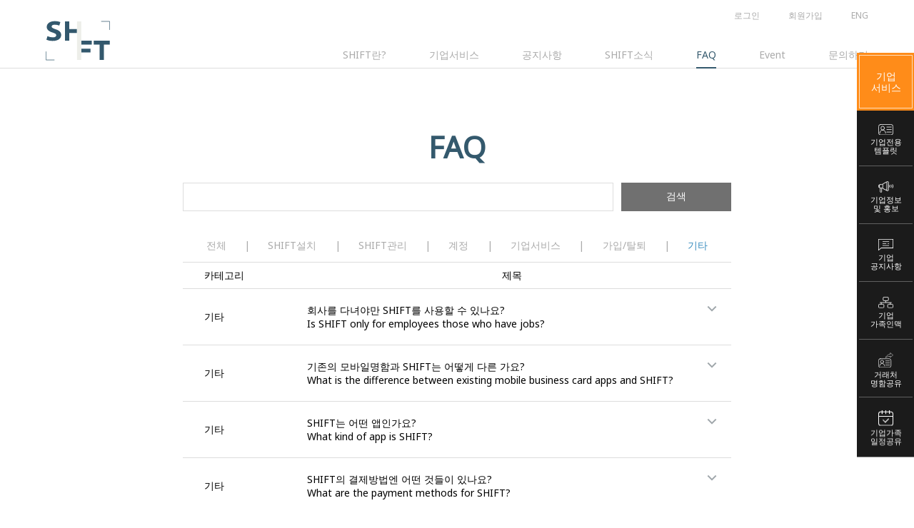

--- FILE ---
content_type: text/html; charset=UTF-8
request_url: https://shiftapp.net/faq.php?content_type=etc
body_size: 42112
content:
<!DOCTYPE html>
<html>
<head>
	<meta charset="utf-8">
	<meta name="viewport" content="width=device-width,initial-scale=1.0,minimum-scale=1.0,maximum-scale=1.0" />
	<meta name="description" content="명함, 모바일명함, shift, 시프트">
	<meta http-equiv="X-UA-Compatible" content="IE=edge, chrome=1">

	<title>모바일명함 SHIFT</title>

	<link rel="icon" type="image/x-icon" href="favicon/favicon.ico">
	<link href="https://fonts.googleapis.com/css?family=Noto+Sans+KR" rel="stylesheet">
	<link href="https://fonts.googleapis.com/css?family=Noto+Sans" rel="stylesheet">

	<link rel="stylesheet" type="text/css" href="css/reset.css">
	<link rel="stylesheet" type="text/css" href="css/common_p.css">
	<link rel="stylesheet" type="text/css" href="css/style_board.css?after">
	<!--[if IE 11]-->
	<link rel="stylesheet" type="text/css" href="css/common_ie_faq.css">
	<!--[endif]-->

	<script type="text/javascript" src="js/jquery_3.3.1.js"></script>
	<script type="text/javascript" src="js/java.js"></script>
	<script language="javascript">

	$(document).ready(function() {
	// 팝업 메뉴 버튼 색
	$(".co_info ul li").click(function () {
		$(this).addClass("on");
		$(this).siblings().removeClass("on");  //siblings:형제요소들
		// $(this).addClass('on').parent().siblings().children('a').removeClass('on');
	});

	//모바일
	$(".mobile_co_info ul li").click(function () {
		$(this).addClass("on");
		$(this).siblings().removeClass("on");  //siblings:형제요소들

	});

 // 팝업 페이지
 $(document).ready(function(){
	 $('.co_info01').click(function(){
		 $(".co_popBox01").fadeIn();
		 $('body').css('overflow-y', 'hidden');
	 });
	 $('.co_info02').click(function(){
		 $(".co_popBox02").fadeIn();
		 $('body').css('overflow-y', 'hidden');
	 });
	 $('.co_info03').click(function(){
		 $(".co_popBox03").fadeIn();
		 $('body').css('overflow-y', 'hidden');
	 });
	 $('.co_info04').click(function(){
		 $(".co_popBox04").fadeIn();
		 $('body').css('overflow-y', 'hidden');
	 });
	 $('.co_info05').click(function(){
		 $(".co_popBox05").fadeIn();
		 $('body').css('overflow-y', 'hidden');
	 });
	 $('.co_info06').click(function(){
		 $(".co_popBox06").fadeIn();
		 $('body').css('overflow-y', 'hidden');
	 });
 });

	$(document).ready(function(){
		$(".close").click(function(){
			$('body').css('overflow-y', 'auto');
			$(".co_popBox01").fadeOut();
			$(".co_popBox02").fadeOut();
			$(".co_popBox03").fadeOut();
			$(".co_popBox04").fadeOut();
			$(".co_popBox05").fadeOut();
			$(".co_popBox06").fadeOut();
			});
		});
	});
	</script>

</head>
<body>
	<header>
		<ul id="top_menu">
			<li><a href=login.php>로그인</a></li><li><a href=sign_up.php>회원가입</a></li><li><a href=index_eng.php>ENG</a></li>		</ul><!-- #top_menu -->
		<ul id="menu">

			<li><a href="index.php"><img src="img/logo.svg" align="SHIFT 로고"></a></li>
			<li><a href="index.php">SHIFT란&#63;</a></li>
			<li><a href="co_service.php">기업서비스</a></li>
			<li><a href="notice.php">공지사항</a></li>
			<li><a href="news.php">SHIFT소식</a></li>
			<li><a href="faq.php" class="active">FAQ</a></li>
			<li><a href="event.php">Event</a></li>
			<li><a onclick="layer_open();" role="button" style="cursor: pointer;">문의하기</a></li>
		</ul><!-- #menu -->
	</header>
	<div class="mobile_menu_wrap">
		<div class="mobile_header">
			<a href="index.php" id="mobile_logo"><img src="img/logo.svg"></a>
			<div class="mobile_open_btn"></div>
		</div><!-- .mobile_header -->

		<!-- mobile_co_info 시작-->
		<!--<div class="mobile_co_info">
			<ul>
				<li class="on"><a href="https://shiftapp.net/co_service.php">기업서비스</a></li>
				<li class="co_info01">기업전용템플릿</li>
				<li class="co_info02">기업정보 및 홍보</li>
				<li class="co_info03">기업공지사항</li>
				<li class="co_info04">기업가족인맥</li>
				<li class="co_info05">거래처 명함공유</li>
				<li class="co_info06">기업가족 일정공유</li>
			</ul>
		</div>
		<!-- mobile_co_info 끝-->

		<div onclick="history.back();" class="page_cover"></div>
		<div class="mobile_menu">
			<div onclick="history.back();" class="mobile_close_btn"></div>
			<ul>
				<li><a href="index.php">SHIFT란?</a></li>
				<li><a href="co_service.php">기업서비스</a></li>
				<li><a href="notice.php">공지사항</a></li>
				<li><a href="news.php">SHIFT소식</a></li>
				<li><a href="faq.php">FAQ</a></li>
				<li><a href="event.php">Event</a></li>
				<li><a onclick="layer_open();" role="button" style="cursor: pointer;">문의하기</a></li>
				<li><a href="login.php">로그인</a></li>
				<li><a href="sign_up.php">회원가입</a></li>
				<li><a href="index_eng.php">ENG</a></li>
			</ul>
		</div><!-- .mobile_menu -->
	</div><!-- .mobile_menu_wrap -->

	<div class="container">
		<div class="contents_wrap">
			<div class="content">
				<h1>FAQ</h1>
				<div class="search_wrap">
					<!-- 검색 옵션 추가시 -->
					<!-- 출처 https://wdev.tistory.com/entry/%EA%B2%80%EC%83%89-%EA%B8%B0%EB%8A%A5-%EC%B6%94%EA%B0%80 -->
					<!--<select name="search_option" size="1">
						$option_list = array('all' => '제목+내용', 'title' => '제목', 'content' => '내용');
						while(list($option, $value) = each($option_list)){
							echo "<option value=\"$option\">$value</option>";
						}
					</select>-->
					<!--<form class="search"  action="faq.php" method=get>-->
										<form class="search"  action="/faq.php" method="get">
						<input type="text" name="keyword" value="">
						<button type="submit" >검색</button>
					<!--<input type="submit" value="검색">-->
					</form>
				</div><!-- .search -->
				<div class="categories">
					<ul>
					<!-- 수정된 것 -->
					<!-- 검색했을때에는 전체 버튼이 바뀝니다 -->
											<!-- 전체 버튼 이외에 눌렀을때 -->
						<li><a href="faq.php?content_type=all">전체</a></li>
					
						<li>|</li>

											<!-- SHIFT설치 버튼 이외에 눌렀을때 -->
						<li><a href="faq.php?content_type=install">SHIFT설치</a></li>
					
						<li>|</li>

											<!-- SHIFT관리 버튼 이외에 눌렀을때 -->
						<li><a href="faq.php?content_type=admin">SHIFT관리</a></li>
					
						<li>|</li>

											<!-- 계정 버튼 이외에 눌렀을때 -->
						<li><a href="faq.php?content_type=id">계정</a></li>
					
						<li>|</li>

											<!-- 기업서비스 버튼 이외에 눌렀을때 -->
						<li><a href="faq.php?content_type=bus_servi">기업서비스</a></li>
					
						<li>|</li>

											<!-- 기업탈퇴 버튼 이외에 눌렀을때 -->
						<li><a href="faq.php?content_type=resi_leav">가입/탈퇴</a></li>
					
						<li>|</li>

											<!-- 기타 버튼을 눌렀을때 -->
						<li><a href="faq.php?content_type=etc" class="active02">기타</a></li>
										<!-- 수정된 것 -->
						<!-- 원본 -->
						<!--
						<li><a href="faq.php?content_type=install" class="active02">SHIFT설치</a></li>
						<li>|</li>
						<li><a href="faq.php?content_type=admin">SHIFT관리</a></li>
						<li>|</li>
						<li><a href="faq.php?content_type=id">계정</a></li>
						<li>|</li>
						<li><a href="faq.php?content_type=bus_servi">기업서비스</a></li>
						<li>|</li>
						<li><a href="faq.php?content_type=resi_leav">가입/탈퇴</a></li>
						<li>|</li>
						<li><a href="faq.php?content_type=etc">기타</a></li>
						-->
						<!-- 원본 -->
					</ul>
				</div><!-- .categories -->
				<div class="board_list">
					<div class="board_list_top faq_list">
						<ul class="board_list_naming faq_list_naming">
							<li class="board_list_catagories">카테고리</li>
							<li class="board_list_title">제목</li>
						</ul>
					</div><!-- .board_list_top -->
					<ul class="board_list_box">
													<script>
							$(document).ready(function(){
								/*버튼을 클릭하면 함수 실행*/
								var button = $("#btn"+"167");
								// $("#btn"+"167").click(function(){
									// var content = $("#p"+"167");
									// if( content.is(":visible")){
										// /* 서서히 올라감 */
										// content.slideUp();
										// button.css({"background": "url('./img/board_open.svg') top center"});
									// }else{
										// /* 서서히 내려감 */
										// content.slideDown();
										// button.css({"background": "url('./img/board_open.svg') bottom center"});
									// }
								// });
								// $("#il"+"167").click(function(){
									// var content = $("#p"+"167");
									// if( content.is(":visible")){
										// /* 서서히 올라감 */
										// content.slideUp();
										// button.css({"background": "url('./img/board_open.svg') top center"});
									// }else{
										// /* 서서히 내려감 */
										// content.slideDown();
										// button.css({"background": "url('./img/board_open.svg') bottom center"});
									// }
								// });
								$("#ul"+"167").click(function(){
									var content = $("#p"+"167");
									if( content.is(":visible")){
										/* 서서히 올라감 */
										content.slideUp();
										button.css({"background": "url('./img/board_open.svg') top center"});
									}else{
										/* 서서히 내려감 */
										content.slideDown();
										button.css({"background": "url('./img/board_open.svg') bottom center"});
									}
								});
							});
							</script>
						<li class="board_list_items faq_list">
							<ul class="board_list_item faq_list">
								<li class="board_list_catagories">기타</li>
								<li class="board_list_title">
								<ul id=ul167 style="cursor: pointer;">
									<a style="line-height:19px" id=il167><pre style="white-space:pre-wrap;">회사를 다녀야만 SHIFT를 사용할 수 있나요?
Is SHIFT only for employees those who have jobs?
</pre></a>
									<li class="board_list_open">
									<button id=btn167></button>
								</li>
								</ul>
								</li>
							</ul><!-- .board_list_item -->
						</li><!-- .board_list_items -->
						<li id=p167 class="faq_content_box">
							<p><pre style="white-space:pre-wrap;">꼭 그렇지 만은 않습니다. SHIFT는 개인명함을 제공함으로써, 일반 개인, 학생, 전업주부, 프리랜서까지 모두 사용할 수 있는 플랫폼을 제공합니다. 초등학교에서 중 장년까지 모바일 명함 하나로 정보의 영속성을 추구하는 것이 SHIFT의 브랜드 이념입니다.


Not necessarily. By providing personal business cards, SHIFT provides a platform that can be used by individuals, students, homemakers, and freelancers. 
</pre></p>
						</li><!-- .faq_content_box -->
													<script>
							$(document).ready(function(){
								/*버튼을 클릭하면 함수 실행*/
								var button = $("#btn"+"166");
								// $("#btn"+"166").click(function(){
									// var content = $("#p"+"166");
									// if( content.is(":visible")){
										// /* 서서히 올라감 */
										// content.slideUp();
										// button.css({"background": "url('./img/board_open.svg') top center"});
									// }else{
										// /* 서서히 내려감 */
										// content.slideDown();
										// button.css({"background": "url('./img/board_open.svg') bottom center"});
									// }
								// });
								// $("#il"+"166").click(function(){
									// var content = $("#p"+"166");
									// if( content.is(":visible")){
										// /* 서서히 올라감 */
										// content.slideUp();
										// button.css({"background": "url('./img/board_open.svg') top center"});
									// }else{
										// /* 서서히 내려감 */
										// content.slideDown();
										// button.css({"background": "url('./img/board_open.svg') bottom center"});
									// }
								// });
								$("#ul"+"166").click(function(){
									var content = $("#p"+"166");
									if( content.is(":visible")){
										/* 서서히 올라감 */
										content.slideUp();
										button.css({"background": "url('./img/board_open.svg') top center"});
									}else{
										/* 서서히 내려감 */
										content.slideDown();
										button.css({"background": "url('./img/board_open.svg') bottom center"});
									}
								});
							});
							</script>
						<li class="board_list_items faq_list">
							<ul class="board_list_item faq_list">
								<li class="board_list_catagories">기타</li>
								<li class="board_list_title">
								<ul id=ul166 style="cursor: pointer;">
									<a style="line-height:19px" id=il166><pre style="white-space:pre-wrap;">기존의 모바일명함과 SHIFT는 어떻게 다른 가요?
What is the difference between existing mobile business card apps and SHIFT?
</pre></a>
									<li class="board_list_open">
									<button id=btn166></button>
								</li>
								</ul>
								</li>
							</ul><!-- .board_list_item -->
						</li><!-- .board_list_items -->
						<li id=p166 class="faq_content_box">
							<p><pre style="white-space:pre-wrap;">기존의 모바일 명함은 명함 디자인이 획일화되어 있어서, 네임택의 느낌이 강합니다. 명함에 담긴 기업의 문화를 담아내기도 힘들었습니다. SHIFT는 다양한 템플릿을 제공함으로써, 기존의 모바일명함이 갖고 있던 단점을 보완하고, 모바일 명함만의 장점을 살릴 수 있는 제4차 산업시대의 진정한 명함입니다.


The existing mobile business card apps have a standardized business card design, which makes strong feeling of a name tag. And, it was difficult to capture the culture of a company on the business card. However, SHIFT is a true mobile business card of the 4th industrial age that can make up for the weak points of the existing mobile business card apps and strengthen the strength of mobile business card by providing various templates.
</pre></p>
						</li><!-- .faq_content_box -->
													<script>
							$(document).ready(function(){
								/*버튼을 클릭하면 함수 실행*/
								var button = $("#btn"+"165");
								// $("#btn"+"165").click(function(){
									// var content = $("#p"+"165");
									// if( content.is(":visible")){
										// /* 서서히 올라감 */
										// content.slideUp();
										// button.css({"background": "url('./img/board_open.svg') top center"});
									// }else{
										// /* 서서히 내려감 */
										// content.slideDown();
										// button.css({"background": "url('./img/board_open.svg') bottom center"});
									// }
								// });
								// $("#il"+"165").click(function(){
									// var content = $("#p"+"165");
									// if( content.is(":visible")){
										// /* 서서히 올라감 */
										// content.slideUp();
										// button.css({"background": "url('./img/board_open.svg') top center"});
									// }else{
										// /* 서서히 내려감 */
										// content.slideDown();
										// button.css({"background": "url('./img/board_open.svg') bottom center"});
									// }
								// });
								$("#ul"+"165").click(function(){
									var content = $("#p"+"165");
									if( content.is(":visible")){
										/* 서서히 올라감 */
										content.slideUp();
										button.css({"background": "url('./img/board_open.svg') top center"});
									}else{
										/* 서서히 내려감 */
										content.slideDown();
										button.css({"background": "url('./img/board_open.svg') bottom center"});
									}
								});
							});
							</script>
						<li class="board_list_items faq_list">
							<ul class="board_list_item faq_list">
								<li class="board_list_catagories">기타</li>
								<li class="board_list_title">
								<ul id=ul165 style="cursor: pointer;">
									<a style="line-height:19px" id=il165><pre style="white-space:pre-wrap;">SHIFT는 어떤 앱인가요?
What kind of app is SHIFT?
</pre></a>
									<li class="board_list_open">
									<button id=btn165></button>
								</li>
								</ul>
								</li>
							</ul><!-- .board_list_item -->
						</li><!-- .board_list_items -->
						<li id=p165 class="faq_content_box">
							<p><pre style="white-space:pre-wrap;">SHIFT는 종이명함을 사용하지 말고, 모바일 명함을 사용함으로써, 모바일에서 명함의 전달, 인맥관리, 활용을 모두 할 수 있도록 하기 위해 기획된 앱입니다. 자세한 내용은 웹에서 ‘SHIFT란?’을 클릭하거나 앱에서 ‘더보기’를 클릭하시면 확인 가능 합니다.


SHIFT is an app designed not to use paper business cards, but to use mobile business cards, so that you can transfer, manage and utilize business cards on your phone. You can check the details by clicking ‘What is SHIFT?’ In the web or clicking ‘More’ in the app.
</pre></p>
						</li><!-- .faq_content_box -->
													<script>
							$(document).ready(function(){
								/*버튼을 클릭하면 함수 실행*/
								var button = $("#btn"+"163");
								// $("#btn"+"163").click(function(){
									// var content = $("#p"+"163");
									// if( content.is(":visible")){
										// /* 서서히 올라감 */
										// content.slideUp();
										// button.css({"background": "url('./img/board_open.svg') top center"});
									// }else{
										// /* 서서히 내려감 */
										// content.slideDown();
										// button.css({"background": "url('./img/board_open.svg') bottom center"});
									// }
								// });
								// $("#il"+"163").click(function(){
									// var content = $("#p"+"163");
									// if( content.is(":visible")){
										// /* 서서히 올라감 */
										// content.slideUp();
										// button.css({"background": "url('./img/board_open.svg') top center"});
									// }else{
										// /* 서서히 내려감 */
										// content.slideDown();
										// button.css({"background": "url('./img/board_open.svg') bottom center"});
									// }
								// });
								$("#ul"+"163").click(function(){
									var content = $("#p"+"163");
									if( content.is(":visible")){
										/* 서서히 올라감 */
										content.slideUp();
										button.css({"background": "url('./img/board_open.svg') top center"});
									}else{
										/* 서서히 내려감 */
										content.slideDown();
										button.css({"background": "url('./img/board_open.svg') bottom center"});
									}
								});
							});
							</script>
						<li class="board_list_items faq_list">
							<ul class="board_list_item faq_list">
								<li class="board_list_catagories">기타</li>
								<li class="board_list_title">
								<ul id=ul163 style="cursor: pointer;">
									<a style="line-height:19px" id=il163><pre style="white-space:pre-wrap;">SHIFT의 결제방법엔 어떤 것들이 있나요?
What are the payment methods for SHIFT?
</pre></a>
									<li class="board_list_open">
									<button id=btn163></button>
								</li>
								</ul>
								</li>
							</ul><!-- .board_list_item -->
						</li><!-- .board_list_items -->
						<li id=p163 class="faq_content_box">
							<p><pre style="white-space:pre-wrap;">SHIFT의 결제방법은 무통장입금과 계좌이체 등을 진행중이며, 카드 결제 등의 다양한 결제는 SHIFT가 업그레이드되면서 하나씩 런칭 예정입니다.


The payment method of SHIFT is under way of deposit and account transfer. Other various methods such as credit card payment will be launched one by one as SHIFT is upgraded.
</pre></p>
						</li><!-- .faq_content_box -->
											</ul><!-- faq_box -->
				</div><!-- .faq_content -->
				<div class="page_indicator_wrap">
					<ul class="page_indicator">
						<li><a class=fisrt><img src=img/board_first.svg></a></li><li><a class=prev ><img src=img/board_prev.svg></a></li><li><a class=select_page>1</a></li><li><a class=next><img src=img/board_next.svg></a></li><li><a class=last><img src=img/board_last.svg></a></li>						<!--<li><a href="#" class="fisrt"><img src="img/board_first.svg"></a></li>
						<li><a href="#" class="prev"><img src="img/board_prev.svg"></a></li>
						<li><a href="#" class="select_page">1</a></li>
						<li><a href="#">2</a></li>
						<li><a href="#">3</a></li>
						<li><a href="#">4</a></li>
						<li><a href="#">5</a></li>
						<li><a href="#" class="next"><img src="img/board_next.svg"></a></li>
						<li><a href="#" class="last"><img src="img/board_last.svg"></a></li>-->
												<!--
							<tr style="display:none;">
								<td colspan="3" id="hiddenList" align="center" style="border: 1px solid gold; "></td>
							</tr>
						-->
											</ul><!-- .page_indicator -->
				</div><!-- .page_indicator_wrap -->
			</div><!-- .content -->
		</div><!-- .contents_wrap -->
		<a id="move_top_btn" href="#">Top</a>

		<div id="layer_popup" style="display:none; ">
		    <span>
		        <div class="b-close"><img src="img/close.svg"></div>
		    </span>
		    <div class="popupContent">
				<h1>문의하기</h1>
				<form onsubmit="return false;">
					<label></label>
					<input type="emal" name="email" placeholder="이메일을 입력하세요." required="required">
					<label></label>
					<input name="title" placeholder="제목을 입력하세요." required="required">
					<label></label>
					<textarea name="message" placeholder="내용을 입력하세요." required="required"></textarea>
					<label></label>
					<div class="upload_wrap">
						<input type="text" id="request" name="userfile" class="upload_text" readonly="readonly">
						<div class="upload_btn_wrap">
							<button type="button" title="찾기">
								<span>찾기</span>
							</button>
							<input type="file" id="upfile_mail" name="file" class="input_file" title="찾기">
						</div><!-- .upload_btn_wrap -->
					</div><!-- .upload_wrap -->

					<div class="button_wrap">
						<button id="mail_send_Btn">보내기</button>
					</div><!-- .button_wrap -->
				</form>
			</div><!-- .popupContent -->
		</div><!-- #layer_popup -->

		<!-- SNB -->
		<div class="co_info">
			<ul>
				<li class="on">
					<a href="./co_service.php">기업<br>서비스</a>
				</li>
				<li class="co_info01">
					<div class="co_i"><img src="img/ico01.svg"></div>
					<div class="co_txt">기업전용<br>템플릿</div>
				</li>
				<li class="co_info02">
					<div class="co_i"><img src="img/ico02.svg"></div>
					<div class="co_txt">기업정보<br>및 홍보</div>
				</li>
				<li class="co_info03">
					<div class="co_i"><img src="img/ico03.svg"></div>
					<div class="co_txt">기업<br>공지사항</div>
				</li>
				<li class="co_info04">
					<div class="co_i"><img src="img/ico04.svg"></div>
					<div class="co_txt">기업<br>가족인맥</div>
				</li>
				<li class="co_info05">
					<div class="co_i"><img src="img/ico05.svg"></div>
					<div class="co_txt">거래처<br>명함공유</div>
				</li>
				<li class="co_info06">
					<div class="co_i"><img src="img/ico06.svg"></div>
					<div class="co_txt">기업가족<br>일정공유</div>
				</li>
			</ul>
		</div><!-- .co_info -->

		<!-- co_popup01 -->
		<div class="co_popBox01" style="display: none;">
			<div class="co_pop">
				<div class="close">X</div>
				<div class="co_container">
					<div class="co_title">
						<h2>기업문화와 이미지를 담은</h2>
						<h1>기업전용 템플릿</h1>
						<p>기존에 사용하시던 종이 명함의 디자인과 정보를 그대로 모바일 명함으로 구현!<br>그 속에 담긴 기업 이미지와 정체성을 살렸습니다. 모바일 명함의 특성을 살려, 정보의 수정 및 관리가 가능하며, <br>관리자 페이지에서 명함 디자인 변경시, 모든 임직원의 모바일 명함에서 실시간 적용됩니다.</p>
					</div>
					<div class="co_contents">
						<div class="co_phoneimg">
							<img src="img/Co01_1.png" alt="">
						</div>
						<h2>------ 기업전용 Template(관리자) ------</h2>
						<div class="co_content img_left">
							<div class="co_text">
								<ul>
									<li><img src="img/function_no1.svg" alt="Number 1">기업내 관리자가 명함 템플릿 작업 및 수정이 가능 <br>직전 사용하던 명함 템플릿 2개까지 같이 보관 가능하며,<br>현재 명함 디자인에서 직전 명함 디자인으로 언제든 변경 가능<br> *단, 본 페이지에서 명함 정보 변경시, 모든 임직원 모바일에서 실시간 적용</li>
									<li><img src="img/function_no2.svg" alt="Number 2">제공된 기성 템플릿 이용</li>
									<li><img src="img/function_no3.svg" alt="Number 3">기존 사용명함 활용 방법</li>
									<li><img src="img/function_no4.svg" alt="Number 4">만들어진 템플릿 관리</li>
								</ul>
							</div><!-- .co_text -->
							<div class="co_image">
								<img src="img/Co01_2.png">
							</div><!-- .co_image -->
						</div><!-- .co_content -->
						<h2>------ 기업전용 Template 사용방법 ------</h2>
						<div class="co_content img_right">
							<div class="co_text">
								<ul>
									<li><img src="img/function_no1.svg" alt="Number 1">기존 사용명함 활용 방법 <br>*원본ai파일과 동영상,gif 또는 배경이 없는 png 첨부</li>
									<li><img src="img/function_no2.svg" alt="Number 2">직원 명부 제공시, 일시에 적용하여 임직원 휴대폰으로 전달</li>
									<li>*제공된 ai와 명부를 기반으로 24시간내 작업 및 전달</li>
								</ul>
							</div><!-- .co_text -->
							<div class="co_image">
								<img src="img/Co01_3.png">
							</div><!-- .co_image -->
						</div><!-- .co_content -->
						<div class="co_content img_left content_end">
							<div class="co_text">
								<ul>
									<li><img src="img/function_no3.svg" alt="Number 3">개별 모바일 접근시, 기업코드 입력 후 명함 사용 가능<br>(명함 직접제작 > 템플릿 선택 [기업서비스 클릭]<br> > 기업코드 입력 후, 기타 명함정보 입력하면 사용 가능)</li>
								</ul>
							</div><!-- .co_text -->
							<div class="co_image">
								<img src="img/Co01_4.png">
							</div><!-- .co_image -->
						</div><!-- .content -->
						<button type="button" class="co_btn" onclick="location.href='./sign_up.php'">기업서비스 가입하기</button>
					</div>
				</div>
			</div>
			</div><!-- co_popup01 -->

		<!-- co_popup02 -->
		<div class="co_popBox02" style="display: none;">
			<div class="co_pop">
				<div class="close">X</div>
				<div class="co_container">
					<div class="co_title">
						<h2>회사를 소개, 홍보할 수 있는</h2>
						<h1>기업정보 및 홍보</h1>
						<p>명함을 이용한 기본정보제공은 물론, 기업/제품 홍보・마케팅 도구로 사용가능! <br>모바일 명함을 통해 실시간으로 업데이트 되는 기업의 정보와 신제품 소개, 관련 기사 및 영상과 같은 <br>기업홍보자료를 직원 및 인맥에게 효율적으로 전달 가능합니다.</p>
					</div>
					<div class="co_contents">
						<div class="co_content img_left">
							<div class="co_text">
								<ul>
									<li><img src="img/function_no1.svg" alt="Number 1">기본적인 명함 정보 표시</li>
									<li><img src="img/function_no2.svg" alt="Number 2">기업정보・연혁・신제품 소개,<br>기업/제품 홍보 등 활용 가능 </li>
								</ul>
							</div><!-- .co_text -->
							<div class="co_image">
								<img src="img/Co02_1.png">
							</div><!-- .co_image -->
						</div><!-- .co_content -->
						<h2>------ 기업정보 및 홍보(관리자) ------</h2>
						<div class="co_content img_right">
							<div class="co_text">
								<ul>
									<li><img src="img/function_no1.svg" alt="Number 1">기업정보 입력</li>
									<li><img src="img/function_no2.svg" alt="Number 2">기업홍보 입력</li>
									<li><img src="img/function_no3.svg" alt="Number 3">기업연혁 입력</li>
									<li><img src="img/function_no4.svg" alt="Number 4">기업소식 입력 (최대 5개)</li>
									<li><img src="img/function_no5.svg" alt="Number 5">저장 클릭시, 모든 임직원 모바일 명함<br>기업정보 Tab에서 확인가능</li>
								</ul>
							</div><!-- .co_text -->
							<div class="co_image">
								<img src="img/Co02_2.png">
							</div><!-- .co_image -->
						</div><!-- .co_content -->
						<button type="button" class="co_btn" onclick="location.href='./sign_up.php'">기업서비스 가입하기</button>
					</div>
				</div>
			</div>
		</div><!-- co_popup02 -->

		<!-- co_popup03 -->
		<div class="co_popBox03" style="display: none;">
			<div class="co_pop">
				<div class="close">X</div>
				<div class="co_container">
					<div class="co_title">
						<h2>회사 임직원들만을 위한</h2>
						<h1>기업 공지사항</h1>
						<p>이제 사내 공지사항도 모바일로 간편하게 확인! <br>기업서비스로 명함을 만든 임직원분들은 모바일 명함을 통해 언제 어디서든 기업 내 공지사항을 확인하실 수 있습니다. <br>또한, 공지사항을 관리자가 직접 입력하여 회사 정책의 실시간 알림과 행사에 대한 주기적인 관리가 가능합니다. <br>(본 기능은 해당 기업 임직원에게만 보이고, 명함 교환한 인맥에게는 보여지지 않습니다.)</p>
					</div>
					<div class="co_contents">
						<div class="co_content img_left">
							<div class="co_text">
								<ul>
									<li><img src="img/function_no1.svg" alt="Number 1">기업정보 Tab내 공지사항 제공</li>
									<li><img src="img/function_no2.svg" alt="Number 2">공지사항 내용확인 (파일첨부 가능)</li>
								</ul>
							</div><!-- .co_text -->
							<div class="co_image">
								<img src="img/Co03_1.png">
							</div><!-- .co_image -->
						</div><!-- .co_content -->
						<h2>------ 기업공지사항 사용방법 ------</h2>
						<div class="co_content img_right">
							<div class="co_text">
								<ul>
									<li><img src="img/function_no1.svg" alt="Number 1">기업공지사항 관리자 페이지 <br>*공지사항은 총 3개 등록 가능</li>
								</ul>
							</div><!-- .co_text -->
							<div class="co_image">
								<img src="img/Co03_2.png">
							</div><!-- .co_image -->
						</div><!-- .co_content -->
						<h2>------ 기업공지사항(관리자) ------</h2>
						<div class="co_content img_left">
							<div class="co_text">
								<ul>
									<li><img src="img/function_no2.svg" alt="Number 2">제목 입력</li>
									<li><img src="img/function_no3.svg" alt="Number 3">내용 입력</li>
									<li><img src="img/function_no4.svg" alt="Number 4">첨부 파일</li>
								</ul>
							</div><!-- .co_text -->
							<div class="co_image">
								<img src="img/Co03_3.png">
							</div><!-- .co_image -->
						</div><!-- .co_content -->
						<button type="button" class="co_btn" onclick="location.href='./sign_up.php'">기업서비스 가입하기</button>
					</div>
				</div>
			</div>
		</div><!-- co_popup03 -->

		<!-- co_popup04 -->
		<div class="co_popBox04" style="display: none;">
			<div class="co_pop">
				<div class="close">X</div>
				<div class="co_container">
					<div class="co_title">
						<h2>인맥형성 관리뿐 아니라, 직원관리가 가능한</h2>
						<h1>기업가족인맥</h1>
						<p>기업서비스를 이용하여 제작된 해당기업 임직원들의 명함을 볼 수 있는 공간!<br>기업가족인맥은 다른 부서, 다른 층 혹은 지사 등.. 같은 기업이지만 서로 잘 몰랐던 임직원들의<br> 유대감 형성과 커뮤니티 활성화를 가능하게 하는 네트워크 공간입니다.<br> 또한, 관리자는 직원들의 입사부터 퇴사처리, 업그레이드 된 직원 명부 엑셀정리까지 간편하게 관리할 수 있습니다.<br> (단, 기업가족인맥 간에는 알림 기능은 제공하지 않습니다. 알림기능을 받으시려면, 내인맥으로 요청하셔야 합니다.)</p>
					</div>
					<div class="co_contents">
							<div class="co_content img_left">
								<div class="co_text">
									<ul>
										<li><img src="img/function_no1.svg" alt="Number 1">하단의 기업가족인맥 Tab<br>(상단에 기업명이 표시되고, 기업의 임직원 리스트가 보입니다)</li>
										<li><img src="img/function_no2.svg" alt="Number 2">이름 클릭 시, 명함정보 확인</li>
										<li><img src="img/function_no3.svg" alt="Number 3">기업가족인맥에게 인맥요청 보내기</li>
									</ul>
								</div><!-- .co_text -->
								<div class="co_image">
									<img src="img/Co04_1.png">
								</div><!-- .co_image -->
							</div><!-- .co_content -->
							<h2>------ 기업가족인맥(관리자) ------</h2>
							<div class="co_content img_right">
								<div class="co_text">
									<ul>
										<li><img src="img/function_no1.svg" alt="Number 1">검색기능 제공</li>
										<li><img src="img/function_no2.svg" alt="Number 2">기업가족인맥 입사/퇴사 처리<br>(입사로 정보 입력시, 해당 임직원 모바일에서 즉시 명함 사용 가능<br>퇴사로 정보 처리시, 해당 임직원 모바일에서 즉시 명함 삭제<br>해당 임직원 인맥들 명함에서도 실시간 적용)</li>
										<li><img src="img/function_no3.svg" alt="Number 3">이름 클릭시, 명함정보 확인/수정</li>
										<li><img src="img/function_no4.svg" alt="Number 4">임직원명부 엑셀파일 저장</li>
									</ul>
								</div><!-- .co_text -->
								<div class="co_image">
									<img src="img/Co04_2.png">
								</div><!-- .co_image -->
							</div><!-- .co_content -->
						<h2>------ 기업가족인맥 명함정보 확인 ------</h2>
						<div class="co_content img_left">
							<div class="co_text">
								<ul>
									<li><img src="img/function_no1.svg" alt="Number 1">기업가족인맥(관리자) 이미지의<br>이름 클릭시, 해당 인원 명함정보 확인</li>
									<li><img src="img/function_no2.svg" alt="Number 2">영문명함 정보 확인/수정</li>
									<li><img src="img/function_no3.svg" alt="Number 3">해당 인원 퇴사 처리<br>(퇴사 처리시, 해당 임직원 모바일에서<br>명함이 삭제되니 주의해 주십시오)</li>
								</ul>
							</div><!-- .co_text -->
							<div class="co_image">
								<img src="img/Co04_3.png">
							</div><!-- .co_image -->
						</div><!-- .content -->
						<button type="button" class="co_btn" onclick="location.href='./sign_up.php'">기업서비스 가입하기</button>
					</div>
				</div>
			</div>
		</div><!-- co_popup04 -->

		<!-- co_popup05 -->
		<div class="co_popBox05" style="display: none;">
			<div class="co_pop">
				<div class="close">X</div>
				<div class="co_container">
					<div class="co_title">
						<h2>업무능률과 네트워킹을 향상시키기 위한</h2>
						<h1>거래처 명함 공유</h1>
						<p>이제 팀원들 각자가 가지고 있는 거래처 명함을 SHIFT로 기업 내 쉽게 공유!<br>거래처 명함공유를 통해 업무에 필요한 내인맥의 거래처 명함을 사내 다른 임직원에게 쉽게 공유하고,<br> 또 다른 거래처명함을 내인맥으로 추가도 가능하여, 효율적인 업무처리와 네트워크 향상을 가능하게 합니다.</p>
					</div>
					<div class="co_contents">
						<div class="co_content img_left">
							<div class="co_text">
								<ul>
									<li><img src="img/function_no1.svg" alt="Number 1">거래처 명함 리스트</li>
									<li><img src="img/function_no2.svg" alt="Number 2">거래처 명함 클릭시, 보여지는 거래처 명함 보기창</li>
								</ul>
							</div><!-- .co_text -->
							<div class="co_image">
								<img src="img/Co05_1.png">
							</div><!-- .co_image -->
						</div><!-- .co_content -->
						<h2>------ 거래처 명함 등록 및 조회 ------</h2>
						<div class="co_content img_right">
							<div class="co_text">
								<ul>
									<li><img src="img/function_no1.svg" alt="Number 1">내 인맥 명함 보기에서 거래처 명함 공유</li>
									<li><img src="img/function_no2.svg" alt="Number 2">공유된 거래처 명함 보러가기</li>
								</ul>
							</div><!-- .co_text -->
							<div class="co_image">
								<img src="img/Co05_2.png">
							</div><!-- .co_image -->
						</div><!-- .co_content -->
						<div class="co_content img_left content_end">
							<div class="co_text">
								<ul>
									<li><img src="img/function_no3.svg" alt="Number 3">공유된 거래처 명함 저장하기</li>
									<li><img src="img/function_no4.svg" alt="Number 4">해당인맥이 제3자 명함공유를 On 했을때,<br> 3번의 거래처 명함 저장하기 가능<br>Off 했을땐, 인맥요청 불가능</li>
								</ul>
							</div><!-- .co_text -->
							<div class="co_image">
								<img src="img/Co05_3.png">
							</div><!-- .co_image -->
						</div><!-- .content -->
						<button type="button" class="co_btn" onclick="location.href='./sign_up.php'">기업서비스 가입하기</button>
					</div>
				</div>
			</div>
		</div><!-- co_popup05 -->

		<!-- co_popup06 -->
		<div class="co_popBox06" style="display: none;">
			<div class="co_pop">
				<div class="close">X</div>
				<div class="co_container">
					<div class="co_title">
						<h2>효율적인 기업 및 개인 일정 관리를 위한</h2>
						<h1>기업가족 일정공유</h1>
						<p>이제 SHIFT에서 임직원의 일정을 공유하고, 기업의 효율적인 일정 관리가 가능!<br>기업 내 임직원의 개인 일정 등록 및 관리는 기본, <br>기업 내 임직원에게 일정을 알리거나 타부서와의 일정공유등을 SHIFT 내 기업캘린더에서 일원화로 관리하여, <br>프로젝트 관리 및 자유로운 업무시간 관리등의 업무 효율 향상 및 사내 커뮤니케이션을 강화할 수 있습니다.</p>
					</div>
					<div class="co_contents">
						<div class="co_content img_left">
							<div class="co_text">
								<ul>
									<li><img src="img/function_no1.svg" alt="Number 1">기업가족 일정공유 들어가기</li>
									<li><img src="img/function_no2.svg" alt="Number 2">해당 일자 일정 보기<br>(해당일자에 임직원들이 일정 등록시,<br>하단에 빨간점 표시)</li>
									<li><img src="img/function_no3.svg" alt="Number 3">일정 추가하기<br>(클릭 시, 일정 추가 페이지 이동)</li>
									<li><img src="img/function_no4.svg" alt="Number 4">내(개인) 일정<br>(클릭 시, 일정 수정 페이지 이동)</li>
									<li><img src="img/function_no5.svg" alt="Number 5">회사 일정<br>(등록한 사람만 수정 가능)</li>
								</ul>
							</div><!-- .co_text -->
							<div class="co_image">
								<img src="img/Co06_1.png">
							</div><!-- .co_image -->
						</div><!-- .co_content -->
						<h2>------ 일정 추가/수정 ------</h2>
						<div class="co_content img_right">
							<div class="co_text">
								<ul>
									<li><img src="img/function_no1.svg" alt="Number 1">일정명 기재</li>
									<li><img src="img/function_no2.svg" alt="Number 2">일정 시간 설정</li>
									<li><img src="img/function_no3.svg" alt="Number 3">기업가족인맥에게 일정 공유하기 선택<br>(선택 시, 참가인원과 일정 공유/<br>미선택 시, 본인에게만 일정 보여짐)</li>
									<li><img src="img/function_no4.svg" alt="Number 4">본인이 등록한 일정 수정/삭제 가능</li>
									<li><img src="img/function_no5.svg" alt="Number 5">본인이 등록한 일정 클릭 시, 수정/삭제 가능</li>
								</ul>
							</div><!-- .co_text -->
							<div class="co_image">
								<img src="img/Co06_2.png">
							</div><!-- .co_image -->
						</div><!-- .co_content -->
						<button type="button" class="co_btn" onclick="location.href='./sign_up.php'">기업서비스 가입하기</button>
					</div>
				</div>
			</div>
		</div><!-- co_popup06 -->

	</div><!-- .container -->

	<footer>
		<ul id="footer_menu">
			<li><a href="http://jejecomms.com/" target="_blank">회사소개</a></li>
			<li><a href="term_1.html">이용약관</a></li>
			<li><a href="term_2.html">개인정보처리방침</a></li>
			<li><a href="term_3.html">위치기반서비스 이용약관</a></li>
			<li><a href="term_4.html">운영정책</a></li>
			<li><a href="term_5.html">마케팅정보수신동의</a></li>
			<li>
				<ul id="footer_menu_sns">
					<li><a href="https://www.instagram.com/your_life_shift/" target="_blank"><img src="img/insta.svg" alt="instagram icon"></a></li>
					<li><a href="https://www.facebook.com/%EB%AA%A8%EB%B0%94%EC%9D%BC%EB%AA%85%ED%95%A8shift-228387944714695/" target="_blank"><img src="img/facebook.svg" alt="facebook icon"></a></li>
					<!-- <li><a href="#"><img src="img/youtube.svg" alt="youtube icon"></a></li> -->
				</ul>
			</li>
		</ul>
		<ul id="copyright">
			<li>대표전화: 070-4252-5571<br>(주)제제컴즈 | 경기도 성남시 수정구 창업로 42 판교 제2테크노밸리 경기기업성장센터 413호</li>
			<li>Copyright 2019 JEJE COMMS. All Rights Reserved.</li>
		</ul><!-- #copyright -->
	</footer><!-- #footer_menu -->
</body>
</html>


--- FILE ---
content_type: text/css; charset=utf-8
request_url: https://shiftapp.net/css/reset.css
body_size: 1755
content:
@charset "utf-8";
html, body, div, span, applet, object, iframe,
h1, h2, h3, h4, h5, h6, p, blockquote, pre,
a, abbr, acronym, address, big, cite, code,
del, dfn, em, img, ins, kbd, q, s, samp,
small, strike, strong, sub, sup, tt, var,
b, u, i, center,
dl, dt, dd, ol, ul, li,
fieldset, form, label, legend,
table, caption, tbody, tfoot, thead, tr, th, td,
article, aside, canvas, details, embed,
figure, figcaption, footer, header, hgroup,
menu, nav, output, ruby, section, summary,
time, mark, audio, video, main {
  margin: 0;
  padding: 0;
  border: 0;
  font-size: 100%;
  font: inherit;
  vertical-align: baseline;
}

/* HTML5 display-role reset for older browsers */
article, aside, details, figcaption, figure,
footer, header, hgroup, menu, nav, section, main {
  display: block;
}
body {
  line-height: 1;
}
ol, ul , li{
  list-style: none;
  line-height: 1.2;
}
blockquote, q {
  quotes: none;
}
blockquote::before,
blockquote::after,
q::before,
q::after{
  content: '';
  content: none;
}
table {
  border-collapse: collapse;
  border-spacing: 0;
}
img, li{
  vertical-align:middle;
}
hr{display:none;}
.blind {
  position:absolute;
  left:0;
  width:0;
  height:0;
  font-size:0;
  line-height:0;
  text-indent:-9999px;
  overflow:hidden;
  visibility:hidden;
}
small{font-size:100%;}
a{
  text-decoration: none;
  color: #222;
}
/*skip nav*/
#skip,
#skipNav{
  position:relative;
  z-index:9999;
}
#skip a,
#skipNav a{
  position:absolute;
  top:-40px;
  display:block;
  width:300px;
  height:40px;
  line-height:40px;
  font-size:20px;
  color:#fff;
  font-weight:bold;
  background:#666;
  text-align:center;
}
#skip a:focus,
#skip a:active,
#skipNav a:focus,
#skipNav a:active{
  left:0;
  top:0;
  height:auto;
  width:300px;
  padding:5px;
  margin-bottom:10px;
}


--- FILE ---
content_type: text/css; charset=utf-8
request_url: https://shiftapp.net/css/common_p.css
body_size: 17470
content:
html, body { font-family: 'Noto Sans KR', sans-serif; font-family: 'Noto Sans', sans-serif; width: 100%; height: 100%; background: #ffffff; font-size: 14px; display: flex; flex-direction: column;}
a { color: #aaaaaa; text-decoration: none; }
.active { border-bottom: 2px solid #34596d; color: #34596d; padding-bottom: 8px;}
.active02 { color: #388CBE; }

h1 { font-size: 42px; font-weight: 800; line-height: 60px; margin-bottom: 20px; color: #34596d;}
h2 { font-size: 24px; line-height: 36px; color: #666666;}
p { font-size: 14px; line-height: 24px; margin-bottom: 40px; color: #666666;}
p.number { margin-bottom: 10px; }
.button_wrap { display: flex; }
button { width: 150px; height: 50px; border: 1px solid #ffffff; background: #34596d; color: #ffffff; font-size: 14px; margin: 0 10px 40px 0; display: flex; justify-content: center; align-items: center; cursor: pointer;}
button span { width: 24px; height: 24px; margin-right: 10px;}
button span img { width: 24px; height: 24px; }
form { display: flex; flex-direction: column; justify-content: flex-start; box-sizing: border-box; border: 1px solid #dddddd; }
form h1 { align-self: center; }
form label { font-size: 14px; font-weight: bold; margin-bottom: 10px; }
form input { height: 40px; border: 1px solid #dddddd; margin-bottom: 10px; box-sizing: border-box; padding-left: 10px; }
form p { font-size: 12px; margin-bottom: 20px;}
textarea { resize: none; }

.mobile { display: none; }

.business_license_wrap { position: relative; display: flex; justify-content: space-between;}
.business_license_wrap input { width: 79%; }
.business_license_wrap select { width: 20%; height: 40px; border: 1px solid #dddddd; border-radius: 0; background-color: #ffffff; box-sizing: border-box; padding: 0 10px; background: url('../img/drop_down.svg') no-repeat 90% 50%; -webkit-appearance: none;  -moz-appearance: none; appearance: none; cursor: pointer;}

.upload_wrap { width: 100%; height: 40px; display: flex; position: relative; margin-bottom: 20px; }
input.upload_text { width: 78%; height: 40px; padding-left: 10px; box-sizing: border-box; cursor: pointer; }
.upload_btn_wrap input.input_file { position: absolute; top: -12px; right: 0; left: 0; width: 100%; height: 40px; margin: 0; cursor: pointer; opacity: 0; filter: alpha(opacity=0); -ms-filter: "alpha(opacity=0)"; -moz-opacity: 0; }
.upload_btn_wrap { overflow: hidden; position: absolute; top:-5px; right: 0; width: 20%; height: 40px;  margin: 5px 0; width: 100%; height: 40px; box-sizing: border-box;  }
.upload_btn_wrap button { width: 20%; height: 40px; position: absolute; top: 0; right: 0; background: #707070; border: 1px solid #707070; color: #ffffff; }
.upload_btn_wrap button span { width: auto; height: auto; margin: 0; }

.text_full { width: 100%; display: flex; flex-direction: column; align-items: center; justify-content: center; margin-bottom: 40px;}



/* header */
header { width: 100%; height: 97px; box-sizing: border-box; padding: 15px 5% 10px; border-bottom: 1px solid #dddddd; background: #ffffff; z-index: 10; box-sizing: border-box;}
header ul { max-width: 1920px; margin: 0 auto; }
ul#top_menu { font-size: 12px; display: flex; justify-content: flex-end; }
ul#top_menu li { margin-left: 40px; }
ul#top_menu li a:hover { color: #388CBE; }

ul#menu { display: flex; justify-content: flex-end; align-items: flex-end;}
ul#menu li { margin-left: 60px; }
ul#menu li:first-child { margin-right: auto; margin-left: 0;}
ul#menu li img { width: 90px; height: 56px; }
ul#menu li a:hover { color: #34596d;}

.mobile_menu_wrap { display: none; }


/* footer */
footer { width: 100%; height: 128px; box-sizing: border-box; padding: 20px 5%; border-top: 1px solid #dddddd;  margin-top: auto; background: #ffffff;}
footer ul { max-width: 1920px; margin: 0 auto; }
ul#footer_menu { display: flex; align-items: center; margin-bottom: 20px; }
ul#footer_menu li { margin-right: 40px; }
ul#footer_menu > li:last-child { margin-left: auto; margin-right: 0;}

ul#footer_menu_sns { display: flex; }
ul#footer_menu_sns li { margin-right: 0; margin-left: 20px; }
ul#footer_menu_sns li img { width: 24px; height: 24px; }

ul#copyright { color: #aaaaaa; display: flex; align-items: flex-end; }
ul#copyright li { line-height: 28px; }
ul#copyright li:last-child { margin-left: auto; }

/* container */
.container { width: 100%;}
.contents_wrap { width: 100%; padding-top: 80px; box-sizing: border-box;}
.content { max-width: 1400px; margin: 0 auto; display: flex; }


/* contact */
#layer_popup {display:none; width: 45%; padding: 80px 10px 10px; box-sizing: border-box; background:#ffffff; z-index:20;}
#layer_popup .b-close {position:absolute; width: 20px; height: 20px; top:25px; right:25px; cursor: pointer;}
#layer_popup .popupContent { display: flex; flex-direction: column; justify-content: center; text-align: center; }
#layer_popup .popupContent iframe { z-index:10;}
#layer_popup .popupContent h1 { margin-bottom: 0; }
#layer_popup .popupContent form { border: none; padding: 20px; margin: 0;}
#layer_popup .popupContent form input { border: 1px solid #dddddd; background: #ffffff; text-align: left; font-size: 11px; font-weight: normal; }
#layer_popup .popupContent form textarea { height: 200px; border: 1px solid #dddddd; padding: 10px;}
#layer_popup .popupContent form .upload_wrap .upload_btn_wrap input.input_file { width: 500%; }
#layer_popup .popupContent form .button_wrap button { background: #ffffff; }
#layer_popup .popupContent form .button_wrap button:hover { background: #34596d; color: #ffffff; }


/* top btn */
a#move_top_btn { position: fixed; right: 50px; bottom: 50px; display: none; z-index: 10; width: 50px; height: 50px; border-radius: 100px; background: #34596d; border: 1px solid #ffffff; color: #ffffff; text-align: center; line-height: 48px;}

/* SNB 우측고정메뉴 */
.co_info {
		position: fixed;
    top: 50%;
    /* right: 12px; */
    transform: translateY(-50%);
    right: 2px;
		z-index: 10;
}

.co_info li {
		text-align: center;
    display: flex;
    flex-direction: column;
    align-content: center;
    justify-content: center;
    align-items: center;
    height: 75px;
    cursor: pointer;
    background: #1b1b1b;
    color: #ffffff;
    outline: 3px solid #1b1b1b;
    margin-bottom: 6px;
    width: 75px;
    box-sizing: border-box;
		border-bottom: 0.4px solid rgba(255, 255, 255, 0.3);
}
.co_info li:nth-child(7) {border: none;}

.co_info li.on {
    border: 1px solid rgba(255, 255, 255, 0.7);
    /* background: #f57c00; */
		background: #FF8C19;
    outline-color: #FF8C19;
}

.co_info li.on .co_i{
    padding-bottom: 1px;
    margin-top: -1px;
}

.co_info li:hover {
    border: 1px solid white;
    background: #f57c00;
    outline-color: #f57c00;
}

.co_info li:hover .co_i {
    padding-bottom: 1px;
    margin-top: -1px;
}

.co_info li a {
	color: #ffffff;
	width: 100%;
	padding: 24px 0;
}

.co_info li a:hover {
   font-size: 15px; font-weight: 600;
}

.co_info div.co_i {
	width: 21px;
    /* height: 40%;
    width: 100%; */
    /* background: url(https://image.flaticon.com/icons/png/512/1915/1915439.png) center center no-repeat; */
	background-size: contain;
	margin-top: -1px;
}

.co_info div.co_txt {
    font-size: 11px;
    line-height: 1.1;
    width: 100%;
		text-align: center;
		margin-top: 4px;
}

.co_info div.co_txt:hover {
		font-weight: 600;
}
/* SNB 우측고정메뉴 */

/* popup */
 .co_popBox01, .co_popBox02, .co_popBox03, .co_popBox04, .co_popBox05, .co_popBox06 {
		position: fixed;
		top: 0; right: 0; left: 0; bottom: 0;
		background-color: rgba(0,0,0,.6);
		overflow-X:hidden;
		z-index: 10;
}
 .co_pop {
		position: absolute;
		max-width: 1400px;
		max-height: 830px;
		width: 90%;
		height: 90%;
		background-color: #fff;
		top: 0; right: 0; left: 0; bottom: 0;
		margin: auto;
		display: flex; flex-direction: column; align-items: center;
}
  .co_container {
	  overflow-y: auto;
	  margin-top: 30px;
	  /* display: flex;  */
	  /* flex-direction: column;  */
	  /* align-items: center; */
	}
  .close {position: absolute; top: 5px; right: 4px; color: black; font-size: 18px;}
  .close:hover {cursor: pointer;}

	.co_title {
		margin: 10px auto;
		margin-left: 20%;
		margin-right: 20%;
	}
	.co_title > h1 {line-height: 1; font-size: 46px;}
	.co_contents {
		/* display: flex;  */
		/* flex-direction: column;  */
		/* align-items: center;  */
		margin-top: -10px;
		max-width: 1400px;
		width: 100%;
	}

	.co_contents > img { width: 50%;}
	.co_contents > h2 {
		margin: 40px auto;
		font-size: 21px;
		font-weight: 600;
		text-align: center;
	}

	.co_phoneimg {
		width: 100%;
		overflow: hidden;
	}
	.co_phoneimg > img {
		width: 50%;
		height: auto !important;
		display: block;
    margin: 0 auto;
	}

	.co_content {display: flex; justify-content: center; width: 100%; overflow: hidden;}
	.content_end {margin-top: 40px;}

	/* 최하단 기업서비스 가입 버튼 */
  .co_btn {
	  background: white;
	  color: #34596d;
	  border: 2px solid #34596d;
	  font-size: 16px;
	  font-weight: 600;
	  width: 200px;
	  padding: 15px 0;
	  margin: 80px auto;
	}
  .co_btn:hover {background-color: #34596d; font-weight: 900; color: white; transition: 0.5s;}



	.co_text {display: flex; flex-direction: column; justify-content: center; box-sizing: border-box; padding: 0 40px;}
	.co_text { margin: 0 20px; }
	/* .co_text > h2 { color: #34596d; font-weight: bold; margin-bottom: 20px;}
	.co_text > h2 > span { color: #707070; font-weight: normal; font-size: 14px; margin-left: 10px;}
	.co_text > ul { padding-left: 20px; } */
	.co_text > ul > li { margin-bottom: 20px; display: flex; align-items: center; line-height: 24px;}
	.co_text > ul > li:last-child { margin-bottom: 0;}
	.co_text > ul > li > img { margin-right: 10px; width: 26px;}

	.co_image { width: 45%; }
	.co_image > img { width: 100%; margin: 0; padding: 0;}

	.img_left { flex-direction: row-reverse; }
	.img_left > .co_image { margin: 0 20px 0 0; }
	.img_left > .co_text { margin: 0 0 0 20px; }
	.img_right { flex-direction: row; }
	.img_right > .co_image { margin: 0 0 0 20px; }
	.img_right > .co_text { margin: 0 20px 0 0; }


@media only screen and (max-width: 994px) {
	/* header */
	header { display: none; }
	.mobile_menu_wrap { display: block; position: fixed; z-index: 10; display: flex; flex-direction: column; margin-bottom: auto;}
	.mobile_header { position: fixed; display: flex; flex-direction: row; width: 100%; height: 60px; background: #ffffff; border-bottom: 1px solid #dddddd; }
	.mobile_header a { width: 65px; position: absolute; top: 10px; left: 50%; margin-left: -32.5px; }
	.mobile_header a:hover { border: none; }
	.mobile_open_btn { width: 25px; height: 25px; align-self: center; margin: 0 20px 0 auto; box-sizing: border-box; z-index: 10; background: url('../img/mobile_menu.svg') center no-repeat; cursor: pointer; }
	.mobile_close_btn { width: 20px; height: 20px; position: absolute; right: 25px; top: 25px; background: url('../img/close.svg') center no-repeat; cursor: pointer; }


	.mobile_menu { width: 40%; height: 100%; position: fixed; top: 0; right: -40%; z-index: 10; border: 1px solid #dddddd; background: #ffffff; text-align: center; transition: all 0.2s ease; -webkit-transition: all 0.2s ease; -moz-transition: all 0.2s ease; -o-transition: all 0.2s ease; box-sizing: border-box; padding-top: 40px; font-size: 14px; line-height: 27px;}
	.mobile_menu ul li { text-align: left; margin: 30px; }
	.mobile_menu ul li a:hover { border-bottom: 2px solid #35596e; color: #35596e; }
	.mobile_menu ul li:nth-child(7) a:hover, .mobile_menu ul li:nth-child(8) a:hover { border-bottom: none; color: #388cbe; }
	.mobile_menu ul li:last-child a:hover { border-bottom: none; color: #9fa6aa; }
	.mobile_menu.open { right: 0; }
	.page_cover.open { display: block; }
	.page_cover { width: 100%; height: 100%; position: fixed; top: 0; left: 0; background: rgba(0,0,0,0.7); z-index: 9; display: none;}

	.pc { display: none; }
	.mobile { display: block; }

	/* footer */
	footer { height: 400px;  }
	ul#footer_menu { display: block; text-align: center;}
	ul#footer_menu > li { margin: 0 auto 20px;}
	ul#footer_menu > li:last-child { display: flex; justify-content: center; }

	ul#footer_menu_sns li { margin: 0 10px}
	ul#footer_menu_sns li img { width: 35px; height: 35px; }

	ul#copyright { display: block; text-align: center; margin-bottom: 20px; }

	/* contact */
	.container { box-sizing: border-box; padding-top: 61px; }
	#layer_popup { width: 100%; }

	.text_full { width: 90%; text-align: center; }
	.term { text-align: left; }

	.upload_btn_wrap input.input_file { top: 0; width: 98%; }

	input, textarea { -webkit-appearance: none;-moz-appearance: none;appearance: none;border-radius: 0px; border: 1px solid #dddddd;}

	/* top btn */
	a#move_top_btn { right: 30px; bottom: 30px; }

	/* SNB */

	/* SNB 우측고정메뉴 */
	.co_info {
			position: fixed;
			top: 50%;
			/* right: 12px; */
			transform: translateY(-50%);
			right: 2px;
	}

	.co_info li {
			text-align: center;
			display: flex;
			align-content: center;
			justify-content: center;
			align-items: center;
			height: 75px;
			cursor: pointer;
			background: #1b1b1b;
			color: #ffffff;
			outline: 3px solid #1b1b1b;
			margin-bottom: 6px;
			width: 75px;
			box-sizing: border-box;
			border-bottom: 0.4px solid rgba(255, 255, 255, 0.3);
	}
	/* .co_info li:nth-child(7) {border: none;} */

	.co_info li.on {
			border: 1px solid rgba(255, 255, 255, 0.7);
			/* background: #f57c00; */
			background: #FF8C19;
			outline-color: #FF8C19;
	}

	.co_info li.on .co_i{
			padding-bottom: 1px;
			margin-top: -1px;
	}

	.co_info li:hover {
			border: 1px solid white;
			background: #f57c00;
			outline-color: #f57c00;
	}

	.co_info li:hover .co_i {
			padding-bottom: 1px;
			margin-top: -1px;
	}

	.co_info li a {
		color: #ffffff;
		width: 100%;
		padding: 24px 0;
	}

	.co_info li a:hover {
		 font-size: 15px; font-weight: 600;
	}

	.co_info div.co_i {
		width: 21px;
			/* height: 40%;
			width: 100%; */
			/* background: url(https://image.flaticon.com/icons/png/512/1915/1915439.png) center center no-repeat; */
		background-size: contain;
		margin-top: -1px;
	}

	.co_info div.co_txt {
			font-size: 11px;
			line-height: 1.1;
			width: 100%;
			text-align: center;
			margin-top: 4px;
	}

	/* SNB 우측고정메뉴 */

	.co_pop {
		width: 80%;
		height: 85%;
		top: 35px; right: 0; left: 0; bottom: 0;
 }
 .co_title {margin: 10px auto; text-align: center;}
 /* .co_title > h1 {line-height: 1; font-size: 46px;} */
 .co_title > p {line-height: 1.5; font-size: 13px; margin: 0 20px 40px 20px;}

	.co_content { flex-direction: column-reverse; align-items: center; }
	.co_contents > h2 {
		margin: 40px auto;
		font-size: 16px;
	}
	.co_image {width: 85%;}
	.co_image > img { width: 100%; margin: 0; padding: 0;}
	/* .co_text { width: 88%; align-items: center; text-align: center; padding: 0;} */
	/* .co_title > p > br {display: none;} */
	.co_text > ul > li { line-height: 22px; font-size: 12px; text-align: left;}
	.co_text > ul > li:nth-child(1) { margin-top: 10px;}
	/* .co_text > ul > li > img { margin-right: 10px; width: 26px;} */


	.img_left > .co_image { margin: 0; }
	.img_left > .co_text { margin: 0; }
	.img_right > .co_image { margin: 0; }
	.img_right > .co_text { margin: 0; }

	.co_btn {	margin: 40px auto; }
	.mobile_co_info {display: none;}
	.mobile_co_info_eng {display: none;}
}

@media only screen and (max-width: 414px) {
	.co_info {display: none;}
	.mobile_co_info {display: block; font-size: 13px; font-weight: 600; text-align: center;  background-color: #fff; width: 100%; margin-top: 60px; padding: 4px 0;}
	.mobile_co_info > ul {display: flex; justify-content: center; flex-flow: wrap; }
	.mobile_co_info > ul > li {margin: 0 2px; padding: 10px 6px; line-height: 0.3; color: #5e5e5e; cursor: pointer;}
	.mobile_co_info > ul > li > a {color: #5e5e5e;}

	.mobile_co_info_eng {display: block; font-size: 13px; font-weight: 600; text-align: center;  background-color: #fff; width: 100%; margin-top: 60px; padding: 4px 0;}
	.mobile_co_info_eng > ul {display: flex; justify-content: center; flex-flow: wrap; }
	.mobile_co_info_eng > ul > li {margin: 0 2px; padding: 10px 6px; line-height: 0.3; color: #5e5e5e; cursor: pointer; font-size: 10px;}
	.mobile_co_info_eng > ul > li > a {color: #5e5e5e; font-size: 10px;}

	.co_pop {
		width: 80%;
		height: 80%;
		top: 120px; right: 0; left: 0; bottom: 0;
 }
 .mobile_co_info li.on {
		 /* border: 1px solid rgba(255, 255, 255, 0.7); */
		 border-bottom: 4px solid #f57c00;
		 box-sizing: border-box;
		 color: #f57c00;
 }

 .mobile_co_info_eng li.on {
		/* border: 1px solid rgba(255, 255, 255, 0.7); */
		border-bottom: 4px solid #f57c00;
		box-sizing: border-box;
		color: #f57c00;
		font-size: 10px;
 }
}

@media only screen and (max-width: 375px) {
	.mobile_co_info {display: block; font-size: 10px; font-weight: 600; text-align: center;  background-color: #fff; width: 100%; margin-top: 60px;}

	.mobile_co_info_eng {display: block; font-size: 10px; font-weight: 600; text-align: center;  background-color: #fff; width: 100%; margin-top: 60px;}
}


--- FILE ---
content_type: text/css; charset=utf-8
request_url: https://shiftapp.net/css/style_board.css?after
body_size: 6041
content:
.board_list_date_mobile { display: none; }

.content { flex-direction: column; align-items: center; margin-bottom: 100px;}

.search_wrap { width: 60%; }
.search { width: 100%; display: flex; flex-direction: row; justify-content: space-between; margin-bottom: 40px; border: none;}
.search input { width: 78.5%; height: 40px; margin: 0; padding-left: 10px; box-sizing: border-box;}
.search > button { width: 20%; height: 40px; border: 1px solid #707070; background: #707070; margin: 0; padding: 0;}

.categories { width: 60%; }
.categories ul { display: flex; justify-content: space-around; box-sizing: border-box; padding: 0 20px 15px; color: #aaaaaa; }

/* list */
.board_list { width: 60%; border-top: 1px solid #dddddd; margin-bottom: 20px; box-sizing: border-box; }
.board_list_top { width: 100%; box-sizing: border-box; padding: 10px 0; }
.board_list_items { width: 100%; box-sizing: border-box; padding: 20px 0; }
.board_list_top > ul.board_list_naming, .board_list_items > ul { display: flex; justify-content: center; align-items: center; }
.board_list_top > ul.board_list_naming > li, .board_list_items > ul > li { text-align: center; box-sizing: border-box;}
.board_list_top > ul.board_list_naming > li.board_list_number, 
.board_list_top > ul.board_list_naming > li.board_list_catagories, 
.board_list_top > ul.board_list_naming > li.board_list_date, 
.board_list_items > ul.board_list_item > li.board_list_number, 
.board_list_items > ul.board_list_item > li.board_list_catagories, 
.board_list_items > ul.board_list_item > li.board_list_date { width: 10%; }
.board_list_top > ul.board_list_naming > li.board_list_date, .board_list_items > ul.board_list_item > li.board_list_date { box-sizing: border-box; padding-right: 20px;}

.faq_list> ul.faq_list_naming > li.board_list_catagories, .faq_list > ul.board_list_item > li.board_list_catagories { width: 20%; text-align: left; box-sizing: border-box; padding-left: 30px;}


.board_list_top > ul.board_list_naming > li.board_list_title, .board_list_items > ul > li.board_list_title { width: 80%; box-sizing: border-box; padding: 0 20px; }
.board_list_items > ul.board_list_item > li.board_list_title { text-align: left;}
.board_list_items > ul.board_list_item > li.board_list_title > a { color: #000000;}
.board_list_title > ul { display: flex; }
.board_list_title > ul > a { color: #000000; cursor: pointer; }
.board_list_title > ul > li.board_list_open { margin-left: auto;}
.board_list_title > ul > li.board_list_open > button { width: 14px; height: 14px; margin: 0; padding: 0; border: none; background: url('../img/board_open.svg') top center;}

.board_list_box { border-top: 1px solid #dddddd;}
.board_list_items { border-bottom: 1px solid #dddddd; text-align: center;}


/* content */
.board_content { width: 60%; border-top: 1px solid #dddddd; margin-bottom: 20px; box-sizing: border-box;}
.board_content_top { width: 100%; box-sizing: border-box; padding: 20px 0; }
.board_content_top > ul.board_content_text { display: flex; }
.board_content_top > ul.board_content_text > li.board_content_title { width: 90%; box-sizing: border-box; padding-left: 20px; }
.board_content_top > ul.board_content_text > li.board_content_date { width: 10%; text-align: center; }

.board_content_box { border-top: 1px solid #dddddd; border-bottom: 1px solid #dddddd; box-sizing: border-box; padding: 20px;}
.board_content_box > p { border: none; width: 100%; /* height: 200px; */ margin: 0; padding-bottom: 40px;}
.board_content_box > ul.addfile { display: flex; }
.board_content_box > ul.addfile > li:first-child { margin-right: 20px; opacity: 0.8;}
.board_content_box > ul.addfile > li:last-child > a { color: #388CBE;}

.board_line { border-top: 1px solid #dddddd; box-sizing: border-box; padding-top: 20px; margin-top: 20px;}

.btn_list { border: 1px solid #aaaaaa; color: #666666; background: #ffffff;}


.faq_content_box { box-sizing: border-box; padding: 30px; border-bottom: 1px solid #dddddd; display:none; }
.faq_content_box > p { margin: 0; line-height: 28px; color: #000000;}
.faq_content_box > pre {margin: 0; line-height: 28px; color: #000000;}


/* indicator */
.page_indicator_wrap { width: 60%; display: flex; justify-content: center;}
.page_indicator { width: 40%; display: flex; justify-content: center;}
.page_indicator > li { margin: 0 10px; }
.page_indicator > li > a { color: #cbd2d6; }
.page_indicator > li > a.select_page { color: #388CBE; }




#layer_popup .popupContent form .button_wrap { display: flex; justify-content: center;  }
#layer_popup .popupContent form .button_wrap button { background: #ffffff; border: 1px solid #34596d; color: #34596d; margin: 0;}
#layer_popup .popupContent form .button_wrap button:hover { background: #34596d; color: #ffffff; }



@media only screen and (max-width: 994px) { 
	.content { width: 100%; }
	.search, .categories { width: 85%; margin: 10px auto;}
	.categories ul { flex-wrap: wrap; align-items: center; padding: 0; }
	.categories ul li { margin: 0 10px; line-height: 28px; }
	.search_wrap, .board_list, .board_content, .page_indicator_wrap { width: 100%; }
	.page_indicator { width: 85%; }
	.page_indicator > li { margin: 0 15px; }


	.board_list_title > ul { box-sizing: border-box; padding-right: 30px; }
	.board_list_top, .board_list_items { padding: 20px 0; }
	.faq_list> ul.faq_list_naming > li.board_list_catagories, .faq_list > ul.board_list_item > li.board_list_catagories { width: 30%; }
	.board_list_top > ul.board_list_naming > li.board_list_title { padding: 0 40px 0 0; }
	.faq_content_box { padding: 20px 30px 60px; }

	.board_content_top { padding: 15px 0; }
	.board_list_date { display: none; }
	.board_list_date_mobile { display: block; margin: 0; font-size: 10px; color: #aaaaaa; line-height: 20px;}
	.board_list_items > ul { justify-content: flex-start; }
	.board_list_items > ul > li.board_list_title { padding: 0 0 0 20px;}
	.board_content_box > p { height: auto; /* min-height: 150px; */ }
	.board_content_box > pre { height: auto; min-height: 150px; }

	.board_line  { padding-top: 20px; margin-top: 20px; }





}

--- FILE ---
content_type: text/css; charset=utf-8
request_url: https://shiftapp.net/css/common_ie_faq.css
body_size: 45
content:
header {
  height: auto;
}

ul#menu {
  justify-content: flex-start;
}

.container {
  display: block;
  vertical-align: bottom;
}

.content {
  margin-bottom: 200px;
}


--- FILE ---
content_type: image/svg+xml
request_url: https://shiftapp.net/img/function_no5.svg
body_size: 312
content:
<svg xmlns="http://www.w3.org/2000/svg" width="40" height="40" viewBox="0 0 40 40">
  <defs>
    <style>
      .cls-1 {
        fill: #0090d6;
      }

      .cls-2 {
        font-size: 20px;
        fill: #fff;
        font-family: NanumGothic;
        font-weight: 700;
      }
    </style>
  </defs>
  <circle class="cls-1" cx="20" cy="20" r="20"/>
  <text id="_5" data-name="5" class="cls-2" x="13.234" y="26.972">5</text>
</svg>


--- FILE ---
content_type: image/svg+xml
request_url: https://shiftapp.net/img/ico04.svg
body_size: 715
content:
<svg xmlns="http://www.w3.org/2000/svg" viewBox="0 0 18.52 14.27"><defs><style>.cls-1,.cls-2{fill:none;stroke:#fff;stroke-miterlimit:10;stroke-width:0.75px;}.cls-2{stroke-linecap:round;}</style></defs><title>ico04</title><g id="Layer_2" data-name="Layer 2"><g id="Layer_1-2" data-name="Layer 1"><g id="_5_on" data-name="5_on"><g id="family"><rect class="cls-1" x="5.99" y="0.38" width="6.54" height="4.54" rx="1.1"/><rect class="cls-1" x="0.38" y="9.36" width="6.54" height="4.54" rx="1.1"/><rect class="cls-1" x="11.61" y="9.36" width="6.54" height="4.54" rx="1.1"/><line class="cls-2" x1="2.29" y1="7.28" x2="16.15" y2="7.28"/><line class="cls-1" x1="3.64" y1="7.28" x2="3.64" y2="9.36"/><line class="cls-1" x1="14.88" y1="7.28" x2="14.88" y2="9.36"/><line class="cls-1" x1="9.26" y1="5.03" x2="9.26" y2="7.11"/></g></g></g></g></svg>

--- FILE ---
content_type: image/svg+xml
request_url: https://shiftapp.net/img/function_no2.svg
body_size: 313
content:
<svg xmlns="http://www.w3.org/2000/svg" width="40" height="40" viewBox="0 0 40 40">
  <defs>
    <style>
      .cls-1 {
        fill: #0090d6;
      }

      .cls-2 {
        font-size: 20px;
        fill: #fff;
        font-family: NanumGothic;
        font-weight: 700;
      }
    </style>
  </defs>
  <circle class="cls-1" cx="20" cy="20" r="20"/>
  <text id="_2" data-name="2" class="cls-2" x="14.234" y="26.972">2</text>
</svg>


--- FILE ---
content_type: image/svg+xml
request_url: https://shiftapp.net/img/close.svg
body_size: 496
content:
<?xml version="1.0" encoding="utf-8"?>
<!-- Generator: Adobe Illustrator 23.0.1, SVG Export Plug-In . SVG Version: 6.00 Build 0)  -->
<svg version="1.1" id="icon_close" xmlns="http://www.w3.org/2000/svg" xmlns:xlink="http://www.w3.org/1999/xlink" x="0px" y="0px"
	 viewBox="0 0 19.2 19.2" style="enable-background:new 0 0 19.2 19.2;" xml:space="preserve">
<style type="text/css">
	.st0{fill-rule:evenodd;clip-rule:evenodd;fill:#707070;}
</style>
<path class="st0" d="M-0.8-3l23,23l-2.3,2.3l-23-23L-0.8-3z"/>
<path id="Rectangle_13_copy" class="st0" d="M20.2-3.4L-3.4,20.2l2.4,2.4L22.6-1L20.2-3.4z"/>
</svg>


--- FILE ---
content_type: image/svg+xml
request_url: https://shiftapp.net/img/ico05.svg
body_size: 798
content:
<svg xmlns="http://www.w3.org/2000/svg" viewBox="0 0 23.09 22.79"><defs><style>.cls-1,.cls-2{fill:none;stroke:#fff;stroke-linecap:round;stroke-miterlimit:10;}.cls-1{stroke-width:0.75px;}.cls-2{stroke-width:0.5px;}</style></defs><title>ico05</title><g id="Layer_2" data-name="Layer 2"><g id="Layer_1-2" data-name="Layer 1"><g id="_6_on" data-name="6_on"><rect class="cls-1" x="0.38" y="9.37" width="19.16" height="13.04" rx="2.69"/><circle class="cls-1" cx="5.83" cy="13.92" r="2.3"/><path class="cls-1" d="M2,20.16a3.88,3.88,0,0,1,7.75,0"/><line class="cls-1" x1="11.36" y1="12.6" x2="17.4" y2="12.6"/><line class="cls-1" x1="11.36" y1="15.71" x2="17.4" y2="15.71"/><line class="cls-1" x1="11.36" y1="18.88" x2="17.4" y2="18.88"/><polyline class="cls-2" points="18.43 2.21 18.43 0.53 22.69 4.01 18.43 7.46 18.43 5.66"/><path class="cls-2" d="M18.4,2.25s-5.32.82-7.31,5.6a11.42,11.42,0,0,1,7.31-2.2"/></g></g></g></svg>

--- FILE ---
content_type: image/svg+xml
request_url: https://shiftapp.net/img/board_last.svg
body_size: 484
content:
<svg xmlns="http://www.w3.org/2000/svg" width="14.06" height="13.31" viewBox="0 0 14.06 13.31">
  <defs>
    <style>
      .cls-1 {
        fill: none;
        stroke: #9fa6aa;
        stroke-width: 2px;
        fill-rule: evenodd;
      }
    </style>
  </defs>
  <path id="Rectangle_3_copy_6" data-name="Rectangle 3 copy 6" class="cls-1" d="M1061.88,1385.03l5.65,5.66-5.65,5.65" transform="translate(-1059.47 -1384.03)"/>
  <path id="Rectangle_3_copy_7" data-name="Rectangle 3 copy 7" class="cls-1" d="M1066.88,1385.03l5.65,5.66-5.65,5.65" transform="translate(-1059.47 -1384.03)"/>
</svg>


--- FILE ---
content_type: image/svg+xml
request_url: https://shiftapp.net/img/logo.svg
body_size: 1085
content:
<svg id="Layer_1" data-name="Layer 1" xmlns="http://www.w3.org/2000/svg" viewBox="0 0 99.2 60.41"><defs><style>.cls-1{fill:#33586d;}.cls-2{fill:#edeee9;}.cls-3{fill:none;stroke:#33586d;stroke-miterlimit:10;stroke-width:0.82px;}</style></defs><title>logo</title><path class="cls-1" d="M48.72,33.17H36.63v12H30.08V15.34h6.55V27.13H48.72Z" transform="translate(-0.39 -14.91)"/><path class="cls-1" d="M55.27,57.42H69.48v6H55.27Zm0-12.29H71.4v5.95H55.27Z" transform="translate(-0.39 -14.91)"/><path class="cls-1" d="M83.57,51.17H74.5v-6H99.18v6H90.12V74.91H83.57Z" transform="translate(-0.39 -14.91)"/><rect class="cls-2" x="48.33" y="0.43" width="6.55" height="59.57"/><polyline class="cls-3" points="13.56 60 0.41 60 0.41 46.85"/><polyline class="cls-3" points="85.64 0.43 98.79 0.43 98.79 13.58"/><path class="cls-1" d="M3.09,38.19A21.06,21.06,0,0,0,11.42,40c3.45,0,5.27-1.28,5.27-3.22s-1.58-2.91-5.57-4.19C5.6,30.92,2,28.18,2,23.86c0-5.07,4.73-8.95,12.56-8.95a22.52,22.52,0,0,1,8.48,1.5l-1.68,5.42a17.39,17.39,0,0,0-7-1.41c-3.25,0-4.83,1.33-4.83,2.87,0,1.89,1.88,2.73,6.16,4.19,5.87,1.94,8.63,4.67,8.63,8.86,0,5-4.29,9.21-13.41,9.21a23.81,23.81,0,0,1-9.41-1.81Z" transform="translate(-0.39 -14.91)"/></svg>

--- FILE ---
content_type: image/svg+xml
request_url: https://shiftapp.net/img/insta.svg
body_size: 528
content:
<svg xmlns="http://www.w3.org/2000/svg" viewBox="0 0 68.84 68.84"><defs><style>.cls-1{fill:#aaa;}.cls-2{fill:none;stroke:#fff;stroke-linecap:round;stroke-linejoin:round;stroke-width:2px;}.cls-3{fill:#fff;}</style></defs><title>Asset 12</title><g id="Layer_2" data-name="Layer 2"><g id="Layer_1-2" data-name="Layer 1"><circle class="cls-1" cx="34.42" cy="34.42" r="34.42"/><rect class="cls-2" x="14.61" y="14.61" width="39.63" height="39.63" rx="7.76"/><rect class="cls-2" x="20.73" y="20.73" width="27.38" height="27.38" rx="6.08"/><circle class="cls-2" cx="34.42" cy="34.42" r="6.75"/><circle class="cls-3" cx="42.46" cy="26" r="2"/></g></g></svg>

--- FILE ---
content_type: image/svg+xml
request_url: https://shiftapp.net/img/board_next.svg
body_size: 319
content:
<svg xmlns="http://www.w3.org/2000/svg" width="9.06" height="13.31" viewBox="0 0 9.06 13.31">
  <defs>
    <style>
      .cls-1 {
        fill: none;
        stroke: #9fa6aa;
        stroke-width: 2px;
        fill-rule: evenodd;
      }
    </style>
  </defs>
  <path id="Rectangle_3_copy_5" data-name="Rectangle 3 copy 5" class="cls-1" d="M1051.88,1385.03l5.65,5.66-5.65,5.65" transform="translate(-1049.47 -1384.03)"/>
</svg>


--- FILE ---
content_type: image/svg+xml
request_url: https://shiftapp.net/img/board_prev.svg
body_size: 325
content:
<svg xmlns="http://www.w3.org/2000/svg" width="9.062" height="13.31" viewBox="0 0 9.062 13.31">
  <defs>
    <style>
      .cls-1 {
        fill: none;
        stroke: #9fa6aa;
        stroke-width: 2px;
        fill-rule: evenodd;
      }
    </style>
  </defs>
  <path id="Rectangle_3_copy_2" data-name="Rectangle 3 copy 2" class="cls-1" d="M868.122,1396.34l-5.657-5.65,5.657-5.66" transform="translate(-861.469 -1384.03)"/>
</svg>


--- FILE ---
content_type: image/svg+xml
request_url: https://shiftapp.net/img/function_no3.svg
body_size: 313
content:
<svg xmlns="http://www.w3.org/2000/svg" width="40" height="40" viewBox="0 0 40 40">
  <defs>
    <style>
      .cls-1 {
        fill: #0090d6;
      }

      .cls-2 {
        font-size: 20px;
        fill: #fff;
        font-family: NanumGothic;
        font-weight: 700;
      }
    </style>
  </defs>
  <circle class="cls-1" cx="20" cy="20" r="20"/>
  <text id="_3" data-name="3" class="cls-2" x="14.233" y="26.972">3</text>
</svg>


--- FILE ---
content_type: application/javascript; charset=utf-8
request_url: https://shiftapp.net/js/java.js
body_size: 21503
content:
$(document).ready(function () {
  // Mobile Menu
  $(".mobile_open_btn").click(function () {
    $(".mobile_menu,.page_cover,html").addClass("open");
    window.location.hash = "#open";
  });

  window.onhashchange = function () {
    if (location.hash != "#open") {
      $(".mobile_menu,.page_cover,html").removeClass("open");
    }
  };
  // Upload File
  // $(function(){
  // 	$(".upload_text").val('첨부파일을 넣어주세요');
  // 	$(".input_file").change(function(){
  // 		var i = $(this).val();
  // 		$(".upload_text").val(i);
  // 	});
  // });
  // Upload File_request

  $(".title1").click(function () {
    $(".content1").css({ display: "block" });
    $(".title1-1").css({ display: "flex" });
    $(".content2").css({ display: "none" });
    $(".title1-2").css({ display: "none" });
    $(this).addClass("on");
    $(".title2").removeClass("on");
  });

  $(".title2").click(function () {
    $(".content2").css({ display: "block" });
    $(".title1-2").css({ display: "flex" });
    $(".content1").css({ display: "none" });
    $(".title1-1").css({ display: "none" });
    $(this).addClass("on");
    $(".title1").removeClass("on");
  });
  //BASIC,Advansed click

  $(function () {
    $("#request").val("파일을 넣어주세요.");
    $("input[name=file]").change(function () {
      var i = $(this).val();
      //출처: https://blog.taeseong.me/279
      //참고한 링크 : 확장자 정리
      //https://m.blog.naver.com/PostView.nhn?blogId=cchhooo21&logNo=110176547599&proxyReferer=https%3A%2F%2Fwww.google.com%2F
      i_sub = i.slice(i.indexOf(".") + 1).toLowerCase();
      if (
        i_sub != "txt" &&
        i_sub != "doc" &&
        i_sub != "docx" &&
        i_sub != "dotx" &&
        i_sub != "docm" &&
        i_sub != "rtf" &&
        i_sub != "hwp" &&
        i_sub != "pdf" &&
        i_sub != "ppt" &&
        i_sub != "xls" &&
        i_sub != "xlsx" &&
        i_sub != "bmp" &&
        i_sub != "jpg" &&
        i_sub != "jpeg" &&
        i_sub != "png"
      ) {
        //확장자를 확인합니다.
        alert("이미지 및 문서파일만 올려주시기 바랍니다.");
        $("#request").val("파일을 넣어주세요.");
        return;
      }
      $("#request").val(i);
    });
  });
  // Upload File_ai
  $(function () {
    $("#ai").val("파일을 넣어주세요.");
    $("input[name=upfile_ai]").change(function () {
      var i = $(this).val();
      $("#ai").val(i);
    });
  });
  // Upload File_logo
  $(function () {
    $("#logo").val("파일을 넣어주세요.");
    $("input[name=upfile_logo]").change(function () {
      var i = $(this).val();
      $("#logo").val(i);
    });
  });
  // Upload File_logo_sub 템플릿 수정 페이지에서 로고 찾기가 두가지 존재해서 추가함
  $(function () {
    $("#logo_sub").val("파일을 넣어주세요.");
    $("input[name=upfile_logo_sub]").change(function () {
      var i = $(this).val();
      $("#logo_sub").val(i);
    });
  });
  // Upload File_etc
  $(function () {
    $("#etc").val("파일을 넣어주세요.");
    $("input[name=upfile_etc]").change(function () {
      var i = $(this).val();
      $("#etc").val(i);
    });
  });
  // Upload File_emp_list
  $(function () {
    $("#emp_list").val("파일을 넣어주세요.");
    $("input[name=upfile_emp_list]").change(function () {
      var i = $(this).val();
      $("#emp_list").val(i);
    });
  });
  // Upload File_Busi_Regist
  $(function () {
    if ($("#BR").val() != "") {
    } else {
      $("#BR").val("파일을 넣어주세요.");
    }
    $("input[name=upfile_Busin_R]").change(function () {
      var i = $(this).val();
      $("#BR").val(i);
    });
  });
  function makeid() {
    var text = "";
    var possible =
      "ABCDEFGHIJKLMNOPQRSTUVWXYZabcdefghijklmnopqrstuvwxyz0123456789";

    for (var i = 0; i < 10; i++)
      text += possible.charAt(Math.floor(Math.random() * possible.length));

    return text;
  }
  // Upload File_1
  $(function () {
    $("#news_content_file_1").click(function () {
      $("input[name=news_content_file_1]").change(function () {
        //https://
        var i = $(this).val();
        var uid_1 = makeid();
        var url_1 =
          "www.shiftapp.net/info_download.php?file_id=" + uid_1 + "&file_num=1"; //www.shiftapp.net/info_download.php?file_id=
        $("input[name=url_1_id]").val(uid_1);
        $("input[name=url_1_yn]").val("Y");
        $("#url_1").val(url_1);
        // 텍스트 박스 readonly 처리
        $("#url_1").attr("readonly", true);
      });
    });
  });
  // Upload File_2
  $(function () {
    $("#news_content_file_2").click(function () {
      $("input[name=news_content_file_2]").change(function () {
        var i = $(this).val();
        var uid_2 = makeid();
        var url_2 =
          "www.shiftapp.net/info_download.php?file_id=" + uid_2 + "&file_num=2";
        $("input[name=url_2_id]").val(uid_2);
        $("input[name=url_2_yn]").val("Y");
        $("#url_2").val(url_2);
        // 텍스트 박스 readonly 처리
        $("#url_2").attr("readonly", true);
      });
    });
  });
  // Upload File_3
  $(function () {
    $("#news_content_file_3").click(function () {
      $("input[name=news_content_file_3]").change(function () {
        var i = $(this).val();
        var uid_3 = makeid();
        var url_3 =
          "www.shiftapp.net/info_download.php?file_id=" + uid_3 + "&file_num=3";
        $("input[name=url_3_id]").val(uid_3);
        $("input[name=url_3_yn]").val("Y");
        $("#url_3").val(url_3);
        // 텍스트 박스 readonly 처리
        $("#url_3").attr("readonly", true);
      });
    });
  });
  // Upload File_4
  $(function () {
    $("#news_content_file_4").click(function () {
      $("input[name=news_content_file_4]").change(function () {
        var i = $(this).val();
        var uid_4 = makeid();
        var url_4 =
          "www.shiftapp.net/info_download.php?file_id=" + uid_4 + "&file_num=4";
        $("input[name=url_4_id]").val(uid_4);
        $("input[name=url_4_yn]").val("Y");
        $("#url_4").val(url_4);
        // 텍스트 박스 readonly 처리
        $("#url_4").attr("readonly", true);
      });
    });
  });
  // Upload File_5
  $(function () {
    $("#news_content_file_5").click(function () {
      $("input[name=news_content_file_5]").change(function () {
        var i = $(this).val();
        var uid_5 = makeid();
        var url_5 =
          "www.shiftapp.net/info_download.php?file_id=" + uid_5 + "&file_num=5";
        $("input[name=url_5_id]").val(uid_5);
        $("input[name=url_5_yn]").val("Y");
        $("#url_5").val(url_5);
        // 텍스트 박스 readonly 처리
        $("#url_5").attr("readonly", true);
      });
    });
  });
  // Upload File_6
  $(function () {
    $("#intro_content_file_1").click(function () {
      $("input[name=intro_content_file_1]").change(function () {
        var i = $(this).val();
        var uid = makeid();
        var url =
          "www.shiftapp.net/info_download.php?file_id=" + uid + "&file_num=6";
        $("input[name=intro_url_1_id]").val(uid);
        $("input[name=intro_url_1_yn]").val("Y");
        $("#intro_url_1").val(url);
        // 텍스트 박스 readonly 처리
        $("#intro_url_1").attr("readonly", true);
      });
    });
  });
  // Upload File_7
  $(function () {
    $("#intro_content_file_2").click(function () {
      $("input[name=intro_content_file_2]").change(function () {
        var i = $(this).val();
        var uid = makeid();
        var url =
          "www.shiftapp.net/info_download.php?file_id=" + uid + "&file_num=7";
        $("input[name=intro_url_2_id]").val(uid);
        $("input[name=intro_url_2_yn]").val("Y");
        $("#intro_url_2").val(url);
        // 텍스트 박스 readonly 처리
        $("#intro_url_2").attr("readonly", true);
      });
    });
  });
  // Upload File_8
  $(function () {
    $("#intro_content_file_3").click(function () {
      $("input[name=intro_content_file_3]").change(function () {
        var i = $(this).val();
        var uid = makeid();
        var url =
          "www.shiftapp.net/info_download.php?file_id=" + uid + "&file_num=8";
        $("input[name=intro_url_3_id]").val(uid);
        $("input[name=intro_url_3_yn]").val("Y");
        $("#intro_url_3").val(url);
        // 텍스트 박스 readonly 처리
        $("#intro_url_3").attr("readonly", true);
      });
    });
  });
  // Upload File_9
  $(function () {
    $("#intro_content_file_4").click(function () {
      $("input[name=intro_content_file_4]").change(function () {
        var i = $(this).val();
        var uid = makeid();
        var url =
          "www.shiftapp.net/info_download.php?file_id=" + uid + "&file_num=9";
        $("input[name=intro_url_4_id]").val(uid);
        $("input[name=intro_url_4_yn]").val("Y");
        $("#intro_url_4").val(url);
        // 텍스트 박스 readonly 처리
        $("#intro_url_4").attr("readonly", true);
      });
    });
  });
  // Upload File_Audio
  $(function () {
    if ($("#Audio").val() != "") {
    } else {
      $("#Audio").val("파일을 넣어주세요.");
    }
    $("#upfile_Audio").click(function () {
      $("input[name=upfile_Busin_Audio]").change(function () {
        var i = $(this).val();
        $("#Audio").val(i);
      });
    });
  });
  // Upload File_Video
  $(function () {
    if ($("#Video").val() != "") {
    } else {
      $("#Video").val("파일을 넣어주세요.");
    }
    $("#upfile_Video").click(function () {
      $("input[name=upfile_Busin_Video]").change(function () {
        var i = $(this).val();
        $("#Video").val(i);
      });
    });
  });
  // Upload File_announ
  $(function () {
    $("#announ").val("파일을 넣어주세요.");
    $("#upfile_announ").click(function () {
      $("input[name=upfile_announ]").change(function () {
        var i = $(this).val();
        $("#announ").val(i);
      });
    });
  });
  // Upload File_announ_B
  $(function () {
    if ($("#announ_B").val() != "") {
    } else {
      $("#announ_B").val("파일을 넣어주세요.");
    }
    $("#upfile_announ_B").click(function () {
      $("input[name=upfile_announ]").change(function () {
        var i = $(this).val();
        $("#announ_B").val(i);
      });
    });
  });
  // Co.Service Price
  price_val = $("select.price").attr("data_type");
  $("select.price option[value='+price_val+']").attr("selected", "selected");
  $("select")
    .change(function () {
      var str = " ";
      $("select option:selected").each(function () {
        str += $(this).text() + " ";
      });
      $("input").text(str);
    })
    .change();

  // top btn
  $(window).scroll(function () {
    if ($(this).scrollTop() > 500) {
      $("#move_top_btn").fadeIn();
    } else {
      $("#move_top_btn").fadeOut();
    }
  });

  $("#move_top_btn").click(function () {
    $("html, body").animate(
      {
        scrollTop: 0,
      },
      400
    );
    return false;
  });

  //mailer send btn
  $("#mail_send_Btn").click(function () {
    // Form없이 파일 업로드하기 https://elfinlas.github.io/2018/03/10/input-without-form/
    var email = $("input[name=email]").val();
    var title = $("input[name=title]").val();
    var message = $("textarea[name=message]").val();
    var userfile = $("input[name=userfile]").val();
    var upfile_mail = $("#upfile_mail")[0].files[0];
    var form_data = new FormData();
    form_data.append("email", email);
    form_data.append("title", title);
    form_data.append("message", message);
    form_data.append("userfile", userfile);
    form_data.append("file", upfile_mail);
    $.ajax({
      url: "/mailer.php",
      dataType: "script",
      cache: false,
      contentType: false,
      processData: false,
      async: false,
      data: form_data,
      type: "post",
      success: function (data) {
        alert("문의가 정상적으로 전송되었습니다.");
        location.reload();
        $(".modal").hide();
      },
      error: function (data) {
        alert("실패");
      },
    });
  });

  $("#retire_none_template").draggable();
  $("#retire_template").draggable();
  $("#join_sub_template").draggable();
  $("#join_not_template").draggable();
  $("#join_not2_template").draggable();
  $("#join_not_template_kr").draggable();
});

// Co.Service Price
function getSelectValue(frm) {
  frm.optionValue.value = frm.price.options[frm.price.selectedIndex].value;
}

// contact pop-up
function layer_open() {
  $("#layer_popup").bPopup();
}
(function (b) {
  b.fn.bPopup = function (z, F) {
    function K() {
      a.contentContainer = b(a.contentContainer || c);
      switch (a.content) {
        case "iframe":
          var h = b('<iframe class="b-iframe" ' + a.iframeAttr + "></iframe>");
          h.appendTo(a.contentContainer);
          r = c.outerHeight(!0);
          s = c.outerWidth(!0);
          A();
          h.attr("src", a.loadUrl);
          k(a.loadCallback);
          break;
        case "image":
          A();
          b("<img />")
            .load(function () {
              k(a.loadCallback);
              G(b(this));
            })
            .attr("src", a.loadUrl)
            .hide()
            .appendTo(a.contentContainer);
          break;
        default:
          A(),
            b('<div class="b-ajax-wrapper"></div>')
              .load(a.loadUrl, a.loadData, function () {
                k(a.loadCallback);
                G(b(this));
              })
              .hide()
              .appendTo(a.contentContainer);
      }
    }
    function A() {
      a.modal &&
        b('<div class="b-modal ' + e + '"></div>')
          .css({
            backgroundColor: a.modalColor,
            position: "fixed",
            top: 0,
            right: 0,
            bottom: 0,
            left: 0,
            opacity: 0,
            zIndex: a.zIndex + t,
          })
          .appendTo(a.appendTo)
          .fadeTo(a.speed, a.opacity);
      D();
      c.data("bPopup", a)
        .data("id", e)
        .css({
          left:
            "slideIn" == a.transition || "slideBack" == a.transition
              ? "slideBack" == a.transition
                ? g.scrollLeft() + u
                : -1 * (v + s)
              : l(!((!a.follow[0] && m) || f)),
          position: a.positionStyle || "absolute",
          top:
            "slideDown" == a.transition || "slideUp" == a.transition
              ? "slideUp" == a.transition
                ? g.scrollTop() + w
                : x + -1 * r
              : n(!((!a.follow[1] && p) || f)),
          "z-index": a.zIndex + t + 1,
        })
        .each(function () {
          a.appending && b(this).appendTo(a.appendTo);
        });
      H(!0);
    }
    function q() {
      a.modal &&
        b(".b-modal." + c.data("id")).fadeTo(a.speed, 0, function () {
          b(this).remove();
        });
      a.scrollBar || b("html").css("overflow", "auto");
      b(".b-modal." + e).unbind("click");
      g.unbind("keydown." + e);
      d.unbind("." + e).data(
        "bPopup",
        0 < d.data("bPopup") - 1 ? d.data("bPopup") - 1 : null
      );
      c.undelegate(".bClose, ." + a.closeClass, "click." + e, q).data(
        "bPopup",
        null
      );
      H();
      return !1;
    }
    function G(h) {
      var b = h.width(),
        e = h.height(),
        d = {};
      a.contentContainer.css({ height: e, width: b });
      e >= c.height() && (d.height = c.height());
      b >= c.width() && (d.width = c.width());
      r = c.outerHeight(!0);
      s = c.outerWidth(!0);
      D();
      a.contentContainer.css({ height: "auto", width: "auto" });
      d.left = l(!((!a.follow[0] && m) || f));
      d.top = n(!((!a.follow[1] && p) || f));
      c.animate(d, 250, function () {
        h.show();
        B = E();
      });
    }
    function L() {
      d.data("bPopup", t);
      c.delegate(".bClose, ." + a.closeClass, "click." + e, q);
      a.modalClose &&
        b(".b-modal." + e)
          .css("cursor", "pointer")
          .bind("click", q);
      M ||
        (!a.follow[0] && !a.follow[1]) ||
        d
          .bind("scroll." + e, function () {
            B &&
              c.dequeue().animate(
                {
                  left: a.follow[0] ? l(!f) : "auto",
                  top: a.follow[1] ? n(!f) : "auto",
                },
                a.followSpeed,
                a.followEasing
              );
          })
          .bind("resize." + e, function () {
            w = y.innerHeight || d.height();
            u = y.innerWidth || d.width();
            if ((B = E()))
              clearTimeout(I),
                (I = setTimeout(function () {
                  D();
                  c.dequeue().each(function () {
                    f
                      ? b(this).css({ left: v, top: x })
                      : b(this).animate(
                          {
                            left: a.follow[0] ? l(!0) : "auto",
                            top: a.follow[1] ? n(!0) : "auto",
                          },
                          a.followSpeed,
                          a.followEasing
                        );
                  });
                }, 50));
          });
      a.escClose &&
        g.bind("keydown." + e, function (a) {
          27 == a.which && q();
        });
    }
    function H(b) {
      function d(e) {
        c.css({ display: "block", opacity: 1 }).animate(
          e,
          a.speed,
          a.easing,
          function () {
            J(b);
          }
        );
      }
      switch (b ? a.transition : a.transitionClose || a.transition) {
        case "slideIn":
          d({
            left: b
              ? l(!((!a.follow[0] && m) || f))
              : g.scrollLeft() - (s || c.outerWidth(!0)) - C,
          });
          break;
        case "slideBack":
          d({
            left: b ? l(!((!a.follow[0] && m) || f)) : g.scrollLeft() + u + C,
          });
          break;
        case "slideDown":
          d({
            top: b
              ? n(!((!a.follow[1] && p) || f))
              : g.scrollTop() - (r || c.outerHeight(!0)) - C,
          });
          break;
        case "slideUp":
          d({
            top: b ? n(!((!a.follow[1] && p) || f)) : g.scrollTop() + w + C,
          });
          break;
        default:
          c.stop().fadeTo(a.speed, b ? 1 : 0, function () {
            J(b);
          });
      }
    }
    function J(b) {
      b
        ? (L(), k(F), a.autoClose && setTimeout(q, a.autoClose))
        : (c.hide(),
          k(a.onClose),
          a.loadUrl &&
            (a.contentContainer.empty(),
            c.css({ height: "auto", width: "auto" })));
    }
    function l(a) {
      return a ? v + g.scrollLeft() : v;
    }
    function n(a) {
      return a ? x + g.scrollTop() : x;
    }
    function k(a) {
      b.isFunction(a) && a.call(c);
    }
    function D() {
      x = p ? a.position[1] : Math.max(0, (w - c.outerHeight(!0)) / 2 - a.amsl);
      v = m ? a.position[0] : (u - c.outerWidth(!0)) / 2;
      B = E();
    }
    function E() {
      return w > c.outerHeight(!0) && u > c.outerWidth(!0);
    }
    b.isFunction(z) && ((F = z), (z = null));
    var a = b.extend({}, b.fn.bPopup.defaults, z);
    a.scrollBar || b("html").css("overflow", "hidden");
    var c = this,
      g = b(document),
      y = window,
      d = b(y),
      w = y.innerHeight || d.height(),
      u = y.innerWidth || d.width(),
      M = /OS 6(_\d)+/i.test(navigator.userAgent),
      C = 200,
      t = 0,
      e,
      B,
      p,
      m,
      f,
      x,
      v,
      r,
      s,
      I;
    c.close = function () {
      a = this.data("bPopup");
      e = "__b-popup" + d.data("bPopup") + "__";
      q();
    };
    return c.each(function () {
      b(this).data("bPopup") ||
        (k(a.onOpen),
        (t = (d.data("bPopup") || 0) + 1),
        (e = "__b-popup" + t + "__"),
        (p = "auto" !== a.position[1]),
        (m = "auto" !== a.position[0]),
        (f = "fixed" === a.positionStyle),
        (r = c.outerHeight(!0)),
        (s = c.outerWidth(!0)),
        a.loadUrl ? K() : A());
    });
  };
  b.fn.bPopup.defaults = {
    amsl: 50,
    appending: !0,
    appendTo: "body",
    autoClose: !1,
    closeClass: "b-close",
    content: "ajax",
    contentContainer: !1,
    easing: "swing",
    escClose: !0,
    follow: [!0, !0],
    followEasing: "swing",
    followSpeed: 500,
    iframeAttr: 'scrolling="no" frameborder="0"',
    loadCallback: !1,
    loadData: !1,
    loadUrl: !1,
    modal: !0,
    modalClose: !0,
    modalColor: "#000",
    onClose: !1,
    onOpen: !1,
    opacity: 0.7,
    position: ["auto", "auto"],
    positionStyle: "absolute",
    scrollBar: !0,
    speed: 250,
    transition: "fadeIn",
    transitionClose: !1,
    zIndex: 9997,
  };
})(jQuery);


--- FILE ---
content_type: image/svg+xml
request_url: https://shiftapp.net/img/facebook.svg
body_size: 529
content:
<svg xmlns="http://www.w3.org/2000/svg" viewBox="0 0 68.84 68.84"><defs><style>.cls-1{fill:#aaa;}.cls-2{fill:none;stroke:#fff;stroke-linecap:round;stroke-linejoin:round;stroke-width:2px;}</style></defs><title>Asset 13</title><g id="Layer_2" data-name="Layer 2"><g id="Layer_1-2" data-name="Layer 1"><circle class="cls-1" cx="34.42" cy="34.42" r="34.42"/><rect class="cls-2" x="14.61" y="14.61" width="39.62" height="39.63" rx="1.95"/><path class="cls-2" d="M35.86,54.23V38.48h-5.5V32.61h5.37V29.69a8.65,8.65,0,0,1,2.53-6.12h0A8.64,8.64,0,0,1,44.37,21H48v5.19H45.44a3.53,3.53,0,0,0-2.49,1h0a3.53,3.53,0,0,0-1,2.49v2.86H48v5.87H42V54.23Z"/></g></g></svg>

--- FILE ---
content_type: image/svg+xml
request_url: https://shiftapp.net/img/ico03.svg
body_size: 782
content:
<svg xmlns="http://www.w3.org/2000/svg" viewBox="0 0 17.33 13.67"><defs><style>.cls-1{fill:#fff;}</style></defs><title>ico03</title><g id="Layer_2" data-name="Layer 2"><g id="Layer_1-2" data-name="Layer 1"><g id="_4_on" data-name="4_on"><g id="noti"><path d="M.68.65V12.2l2.5-2.11H16.65V.65ZM0,13.67V0H17.33V10.74H3.47Z"/><rect x="10.85" y="4.94" width="1.59" height="0.65"/><rect x="4.89" y="4.94" width="4.38" height="0.65"/><rect x="4.89" y="7.27" width="7.56" height="0.65"/><rect x="4.94" y="2.74" width="7.56" height="0.65"/><path class="cls-1" d="M.68.65V12.2l2.5-2.11H16.65V.65ZM0,13.67V0H17.33V10.74H3.47Z"/><rect class="cls-1" x="10.85" y="4.94" width="1.59" height="0.65"/><rect class="cls-1" x="4.89" y="4.94" width="4.38" height="0.65"/><rect class="cls-1" x="4.89" y="7.27" width="7.56" height="0.65"/><rect class="cls-1" x="4.94" y="2.74" width="7.56" height="0.65"/></g></g></g></g></svg>

--- FILE ---
content_type: image/svg+xml
request_url: https://shiftapp.net/img/function_no4.svg
body_size: 311
content:
<svg xmlns="http://www.w3.org/2000/svg" width="40" height="40" viewBox="0 0 40 40">
  <defs>
    <style>
      .cls-1 {
        fill: #0090d6;
      }

      .cls-2 {
        font-size: 20px;
        fill: #fff;
        font-family: NanumGothic;
        font-weight: 700;
      }
    </style>
  </defs>
  <circle class="cls-1" cx="20" cy="20" r="20"/>
  <text id="_4" data-name="4" class="cls-2" x="14.233" y="26.972">4</text>
</svg>


--- FILE ---
content_type: image/svg+xml
request_url: https://shiftapp.net/img/ico01.svg
body_size: 580
content:
<svg xmlns="http://www.w3.org/2000/svg" viewBox="0 0 19.91 13.79"><defs><style>.cls-1{fill:none;stroke:#fff;stroke-linecap:round;stroke-miterlimit:10;stroke-width:0.75px;}</style></defs><title>ico01</title><g id="Layer_2" data-name="Layer 2"><g id="Layer_1-2" data-name="Layer 1"><g id="_2_on" data-name="2_on"><rect class="cls-1" x="0.38" y="0.38" width="19.16" height="13.04" rx="2.69"/><circle class="cls-1" cx="5.83" cy="4.93" r="2.3"/><path class="cls-1" d="M2,11.17a3.88,3.88,0,0,1,7.75,0"/><line class="cls-1" x1="11.36" y1="3.61" x2="17.4" y2="3.61"/><line class="cls-1" x1="11.36" y1="6.72" x2="17.4" y2="6.72"/><line class="cls-1" x1="11.36" y1="9.89" x2="17.4" y2="9.89"/></g></g></g></svg>

--- FILE ---
content_type: image/svg+xml
request_url: https://shiftapp.net/img/board_first.svg
body_size: 491
content:
<svg xmlns="http://www.w3.org/2000/svg" width="14.062" height="13.31" viewBox="0 0 14.062 13.31">
  <defs>
    <style>
      .cls-1 {
        fill: none;
        stroke: #9fa6aa;
        stroke-width: 2px;
        fill-rule: evenodd;
      }
    </style>
  </defs>
  <path id="Rectangle_3_copy_3" data-name="Rectangle 3 copy 3" class="cls-1" d="M858.122,1396.34l-5.657-5.65,5.657-5.66" transform="translate(-846.469 -1384.03)"/>
  <path id="Rectangle_3_copy_4" data-name="Rectangle 3 copy 4" class="cls-1" d="M853.122,1396.34l-5.657-5.65,5.657-5.66" transform="translate(-846.469 -1384.03)"/>
</svg>


--- FILE ---
content_type: image/svg+xml
request_url: https://shiftapp.net/img/ico02.svg
body_size: 2984
content:
<svg xmlns="http://www.w3.org/2000/svg" viewBox="0 0 18.3 14.03"><defs><style>.cls-1,.cls-2{fill:#fff;}.cls-1{stroke:#fff;stroke-miterlimit:10;stroke-width:0.25px;}</style></defs><title>ico02</title><g id="Layer_2" data-name="Layer 2"><g id="Layer_1-2" data-name="Layer 1"><g id="_3_on" data-name="3_on"><g id="speaker"><path d="M12.62,4.63V1.42A1.3,1.3,0,0,0,12,.31a1.34,1.34,0,0,0-1.29,0L10.11.6h0L5.81,2.91a1.27,1.27,0,0,0-.63.77l-3.25.2a.85.85,0,0,0-.78.75H.93a.8.8,0,0,0-.81.8V6.82a.81.81,0,0,0,.81.81h.22A.94.94,0,0,0,2,8.46h.11v4.31a1.13,1.13,0,0,0,2.25,0V8.6l.81.05a1.26,1.26,0,0,0,.66.77l4.26,2.14h0l.62.31a1.21,1.21,0,0,0,.58.14h0a1.24,1.24,0,0,0,.67-.19,1.28,1.28,0,0,0,.62-1.1V7.62a1.24,1.24,0,0,0,1.23-1.24v-.5A1.25,1.25,0,0,0,12.62,4.63ZM1.12,7.13H.93a.31.31,0,0,1-.31-.31V5.43a.31.31,0,0,1,.31-.3h.19Zm2.76,5.65a.63.63,0,0,1-1.25,0V8.5l1.25.07ZM5.13,8.15,2.05,8a.45.45,0,0,1-.41-.45V4.73A.35.35,0,0,1,2,4.38l3.17-.2Zm5,2.85-4-2a.8.8,0,0,1-.44-.71V4.05a.77.77,0,0,1,.42-.7l4.06-2.18Zm2-6.37v6.09a.78.78,0,0,1-.38.67.89.89,0,0,1-.38.12.73.73,0,0,1-.38-.08l-.36-.18V.9L11,.72a.78.78,0,0,1,.33-.09s0,0,.05,0h0a.77.77,0,0,1,.39.11.79.79,0,0,1,.39.68Zm1.24,1.75a.75.75,0,0,1-.73.75v-2a.75.75,0,0,1,.73.75Z"/><path d="M15.56,4.49a.25.25,0,0,0-.35-.06.24.24,0,0,0-.06.34,2.41,2.41,0,0,1,.45,1.37,2.31,2.31,0,0,1-.45,1.34.25.25,0,0,0,.06.35.24.24,0,0,0,.14,0,.23.23,0,0,0,.2-.11,2.76,2.76,0,0,0,.55-1.65A2.92,2.92,0,0,0,15.56,4.49Z"/><path d="M17.54,3.83a.35.35,0,0,0-.49-.08.34.34,0,0,0-.08.48,3.48,3.48,0,0,1,.63,1.91A3.27,3.27,0,0,1,17,8a.35.35,0,0,0,.08.49.36.36,0,0,0,.2.06.37.37,0,0,0,.29-.14,4.07,4.07,0,0,0,.76-2.31A4.13,4.13,0,0,0,17.54,3.83Z"/></g><g id="speaker-2" data-name="speaker"><path class="cls-1" d="M12.62,4.63V1.42A1.3,1.3,0,0,0,12,.31a1.34,1.34,0,0,0-1.29,0L10.11.6h0L5.81,2.91a1.27,1.27,0,0,0-.63.77l-3.25.2a.85.85,0,0,0-.78.75H.93a.8.8,0,0,0-.81.8V6.82a.81.81,0,0,0,.81.81h.22A.94.94,0,0,0,2,8.46h.11v4.31a1.13,1.13,0,0,0,2.25,0V8.6l.81.05a1.26,1.26,0,0,0,.66.77l4.26,2.14h0l.62.31a1.21,1.21,0,0,0,.58.14h0a1.24,1.24,0,0,0,.67-.19,1.28,1.28,0,0,0,.62-1.1V7.62a1.24,1.24,0,0,0,1.23-1.24v-.5A1.25,1.25,0,0,0,12.62,4.63ZM1.12,7.13H.93a.31.31,0,0,1-.31-.31V5.43a.31.31,0,0,1,.31-.3h.19Zm2.76,5.65a.63.63,0,0,1-1.25,0V8.5l1.25.07ZM5.13,8.15,2.05,8a.45.45,0,0,1-.41-.45V4.73A.35.35,0,0,1,2,4.38l3.17-.2Zm5,2.85-4-2a.8.8,0,0,1-.44-.71V4.05a.77.77,0,0,1,.42-.7l4.06-2.18Zm2-6.37v6.09a.78.78,0,0,1-.38.67.89.89,0,0,1-.38.12.73.73,0,0,1-.38-.08l-.36-.18V.9L11,.72a.78.78,0,0,1,.33-.09s0,0,.05,0h0a.77.77,0,0,1,.39.11.79.79,0,0,1,.39.68Zm1.24,1.75a.75.75,0,0,1-.73.75v-2a.75.75,0,0,1,.73.75Z"/><path class="cls-1" d="M15.56,4.49a.25.25,0,0,0-.35-.06.24.24,0,0,0-.06.34,2.41,2.41,0,0,1,.45,1.37,2.31,2.31,0,0,1-.45,1.34.25.25,0,0,0,.06.35.24.24,0,0,0,.14,0,.23.23,0,0,0,.2-.11,2.76,2.76,0,0,0,.55-1.65A2.92,2.92,0,0,0,15.56,4.49Z"/><path class="cls-2" d="M17.54,3.83a.35.35,0,0,0-.49-.08.34.34,0,0,0-.08.48,3.48,3.48,0,0,1,.63,1.91A3.27,3.27,0,0,1,17,8a.35.35,0,0,0,.08.49.36.36,0,0,0,.2.06.37.37,0,0,0,.29-.14,4.07,4.07,0,0,0,.76-2.31A4.13,4.13,0,0,0,17.54,3.83Z"/></g></g></g></g></svg>

--- FILE ---
content_type: image/svg+xml
request_url: https://shiftapp.net/img/ico06.svg
body_size: 895
content:
<svg xmlns="http://www.w3.org/2000/svg" viewBox="0 0 14.79 16.04"><defs><style>.cls-1{fill:none;stroke:#fff;stroke-linecap:round;stroke-miterlimit:10;stroke-width:0.75px;}.cls-2{fill:#fff;}</style></defs><title>ico06</title><g id="Layer_2" data-name="Layer 2"><g id="Layer_1-2" data-name="Layer 1"><g id="_7_on" data-name="7_on"><g id="calendar"><rect class="cls-1" x="0.38" y="1.63" width="14.04" height="14.04" rx="1.87"/><rect class="cls-2" x="3.37" y="0.02" width="0.79" height="3.87" rx="0.4"/><rect class="cls-2" x="10.59" width="0.79" height="3.87" rx="0.4"/><rect class="cls-2" x="7.06" y="-0.69" width="0.66" height="13.66" rx="0.33" transform="translate(1.25 13.53) rotate(-90)"/><rect class="cls-2" x="7" width="0.79" height="3.87" rx="0.4"/><rect class="cls-2" x="5.47" y="9.37" width="0.79" height="3.87" rx="0.4" transform="translate(-6.28 7.46) rotate(-45)"/><rect class="cls-2" x="8.09" y="8.1" width="0.86" height="5.33" rx="0.43" transform="translate(10.11 -2.87) rotate(45)"/></g></g></g></g></svg>

--- FILE ---
content_type: image/svg+xml
request_url: https://shiftapp.net/img/function_no1.svg
body_size: 313
content:
<svg xmlns="http://www.w3.org/2000/svg" width="40" height="40" viewBox="0 0 40 40">
  <defs>
    <style>
      .cls-1 {
        fill: #0090d6;
      }

      .cls-2 {
        font-size: 20px;
        fill: #fff;
        font-family: NanumGothic;
        font-weight: 700;
      }
    </style>
  </defs>
  <circle class="cls-1" cx="20" cy="20" r="20"/>
  <text id="_1" data-name="1" class="cls-2" x="14.234" y="26.972">1</text>
</svg>


--- FILE ---
content_type: image/svg+xml
request_url: https://shiftapp.net/img/board_open.svg
body_size: 440
content:
<svg xmlns="http://www.w3.org/2000/svg" width="14" height="28" viewBox="0 0 14 28">
  <defs>
    <style>
      .cls-1 {
        fill: none;
        stroke: #9fa6aa;
        stroke-width: 2px;
        fill-rule: evenodd;
      }
    </style>
  </defs>
  <g id="Artboard_1" data-name="Artboard 1">
    <path id="Rectangle_3_copy" data-name="Rectangle 3 copy" class="cls-1" d="M1.343,22.809L7,17.153l5.657,5.657"/>
    <path id="Rectangle_3_copy_8" data-name="Rectangle 3 copy 8" class="cls-1" d="M12.657,4.566L7,10.222,1.343,4.566"/>
  </g>
</svg>
